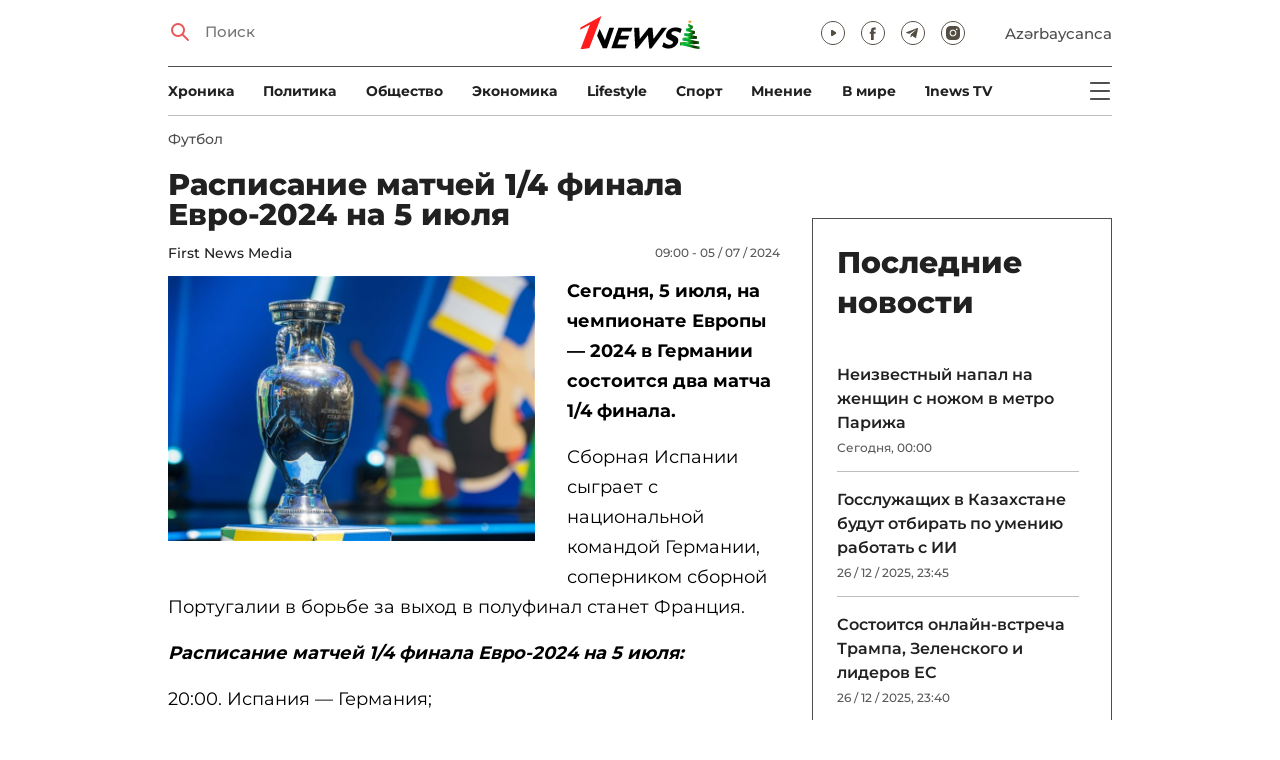

--- FILE ---
content_type: text/html; charset=UTF-8
request_url: https://1news.az/news/20240705080400480-Raspisanie-matchei-1-4-finala-Evro-2024-na-5-iyulya
body_size: 11658
content:
<!DOCTYPE html>
<html lang="ru">
<head>

    <meta name="viewport" content="width=device-width, initial-scale=1.0, user-scalable=yes">
<meta charset="UTF-8">

<link href="/assets/css/common.min.css?17-dec-2025" rel="stylesheet">

<meta name="Author" content="1news.az">
<meta name="Developer" content="WEBB">
<meta name="format-detection" content="telephone=no">

<!-- Global site tag (gtag.js) - Google Analytics -->
<script async src="https://www.googletagmanager.com/gtag/js?id=G-TB0Q4JN0PX"></script>
<script>
    window.dataLayer = window.dataLayer || [];
    function gtag(){dataLayer.push(arguments);}
    gtag('js', new Date());

    gtag('config', 'G-TB0Q4JN0PX');
</script>

<link rel="apple-touch-icon" sizes="180x180" href="/assets/i/favicons/apple-touch-icon.png">
<link rel="icon" type="image/png" sizes="32x32" href="/assets/i/favicons/favicon-32x32.png">
<link rel="icon" type="image/png" sizes="16x16" href="/assets/i/favicons/favicon-16x16.png">
<link rel="manifest" href="/assets/i/favicons/site.webmanifest">
<link rel="mask-icon" href="/assets/i/favicons/safari-pinned-tab.svg" color="#e31f26">
<link rel="shortcut icon" href="/assets/i/favicons/favicon.ico">
<meta name="msapplication-TileColor" content="#e31f26">
<meta name="msapplication-config" content="/assets/i/favicons/browserconfig.xml">
<meta name="theme-color" content="#ffffff">

<!-- Facebook Pixel Code --><script>!function(f,b,e,v,n,t,s){if(f.fbq)return;n=f.fbq=function(){n.callMethod?n.callMethod.apply(n,arguments):n.queue.push(arguments)};if(!f._fbq)f._fbq=n;n.push=n;n.loaded=!0;n.version='2.0';n.queue=[];t=b.createElement(e);t.async=!0;t.src=v;s=b.getElementsByTagName(e)[0];s.parentNode.insertBefore(t,s)}(window,document,'script','https://connect.facebook.net/en_US/fbevents.js'); fbq('init', '526040712135749'); fbq('track', 'PageView');</script><noscript> <img height="1" width="1" src="https://www.facebook.com/tr?id=526040712135749&ev=PageView&noscript=1"/></noscript><!-- End Facebook Pixel Code -->

<!-- metrix //-->
<script src="https://cdn.gravitec.net/storage/97bcb0c7177f01ebb65ab695c78a475f/client.js" async></script>
<script>
    window.digitalks=window.digitalks||new function(){var t=this;t._e=[],t._c={},t.config=function(c){var i;t._c=c,t._c.script_id?((i=document.createElement("script")).src="//data.digitalks.az/v1/scripts/"+t._c.script_id+"/track.js?&cb="+Math.random(),i.async=!0,document.head.appendChild(i)):console.error("digitalks: script_id cannot be empty!")};["track","identify"].forEach(function(c){t[c]=function(){t._e.push([c].concat(Array.prototype.slice.call(arguments,0)))}})};

    digitalks.config({
        script_id: "73d0b6e3-59b4-49de-ab3e-a1040c042b44",
        page_url: location.href,
        referrer: document.referrer
    })
</script>
<!-- end of metrix //-->
    <title>Расписание матчей 1/4 финала Евро-2024 на 5 июля | 1news.az | Новости</title>

    <meta name="Description" content="Сегодня, 5 июля, на чемпионате Европы — 2024 в Германии состоится два матча 1/4 финала.

Сборная Испании сыграет с национальной командой ...">

    <meta property="og:title" content="Расписание матчей 1/4 финала Евро-2024 на 5 июля">
    <meta property="og:description" content="Сегодня, 5 июля, на чемпионате Европы — 2024 в Германии состоится два матча 1/4 финала.

Сборная Испании сыграет с национальной командой ...">
    <meta property="og:image" content="https://1news.az/images/2024/07/05/20240705080400480/thumbsharing.jpg?2024-07-05+09%3A41%3A23">
    <meta property="og:image:type" content="image/jpeg">
    <meta property="og:image:width" content="1200">
    <meta property="og:image:height" content="630">

    <meta property="og:type" content="article">
    <meta property="og:url" content="/news/20240705080400480-Raspisanie-matchei-1-4-finala-Evro-2024-na-5-iyulya">
    <meta property="fb:pages" content="305995220062">
    <meta property="fb:app_id" content="1726445870922203">
    <meta name="twitter:card" content="summary_large_image">

    <link rel="canonical" href="https://1news.az/news/20240705080400480-Raspisanie-matchei-1-4-finala-Evro-2024-na-5-iyulya">

    <link href="/assets/css/article.min.css?17-dec-2025" rel="stylesheet">

</head>

<body>

<div class="blurbg"></div>

<div class="topbanner desktop-banner">
    <ins><script type="text/javascript">(function () {var rand = Math.floor(Math.random() * 1e9);var adv_918_iad_div = document.createElement("div");adv_918_iad_div.setAttribute("id", "adviad-zoneid-918" +rand);adv_918_iad_div.style.cssText = "display: flex !important; justify-content: center !important;";document.currentScript.parentElement.appendChild(adv_918_iad_div);var adv_918_iad = document.createElement("script");adv_918_iad.setAttribute("zoneid", 918);adv_918_iad.src = "https://newmedia.az/nativebanner/get_ads.js?v=" + new Date().toJSON().slice(0,10).replace(/-/g,'.');adv_918_iad.async = true;document.currentScript.parentNode.appendChild(adv_918_iad);})();</script></ins>
</div>

<div class="topbanner mobile-banner">
    <ins><script type="text/javascript">(function () {var rand = Math.floor(Math.random() * 1e9);var adv_927_iad_div = document.createElement("div");adv_927_iad_div.setAttribute("id", "adviad-zoneid-927" +rand);adv_927_iad_div.style.cssText = "display: flex !important; justify-content: center !important;";document.currentScript.parentElement.appendChild(adv_927_iad_div);var adv_927_iad = document.createElement("script");adv_927_iad.setAttribute("zoneid", 927);adv_927_iad.src = "https://newmedia.az/nativebanner/get_ads.js?v=" + new Date().toJSON().slice(0,10).replace(/-/g,'.');adv_927_iad.async = true;document.currentScript.parentNode.appendChild(adv_927_iad);})();</script></ins>
</div>

<header class="centered" id="page-header">
    <div class="top">
        <div class="search">
            <i class="icon lupa"></i>

            <form action="/poisk/">
                <input type="text" name="q" id="searchInput" placeholder="Поиск">
                <label for="searchInput">Поиск</label>
            </form>
        </div>

<!--        <div class="logo"><a href="/"><img src="/assets/i/1news-logo.svg" alt="1news.az"></a></div>-->
<!--        <div class="logo"><a href="/"><img src="/assets/i/1news-logo-xaribulbul.png" alt="1news.az"></a></div>-->
        <div class="logo"><a href="/"><img src="/assets/i/logo-ny-n.svg" alt="1news.az"></a></div>
<!--        <div class="logo"><a href="/"><img src="/assets/i/logo-novruz.svg" alt="1news.az"></a></div>-->

        <div class="meta">
            <div class="socials">
                <a href="https://www.youtube.com/@1newsTVOnline" rel="noopener" aria-label="Наш youtube канал" target="_blank"><i class="icon yt"></i></a>
                <a href="https://www.facebook.com/1news.az/" rel="noopener" aria-label="Наш facebook канал" target="_blank"><i class="icon fb"></i></a>
<!--                <a href="https://twitter.com/www_1news_Az" rel="noopener" aria-label="Наш twitter канал" target="_blank"><i class="icon tw"></i></a>-->
                <a href="https://t.me/flash1news" rel="noopener" aria-label="Наш telegram канал" target="_blank"><i class="icon tg"></i></a>
                <a href="https://www.instagram.com/1news.aze/" rel="noopener" aria-label="Наш instagram канал" target="_blank"><i class="icon in"></i></a>
            </div>
            <div class="lang"><a href="/az">Azərbaycanca</a></div>

            <div class="mobileLang"><a href="/az">AZ</a></div>

            <span class="burger-bt">
                <i class="icon burger"></i>
            </span>
        </div>
    </div>

    <div class="mainNavHolder">
        <nav class="mainNav"><a href="/xronika/">Xроника</a><a href="/politika/">Политика</a><a href="/obshestvo/">Общество</a><a href="/ekonomika/">Экономика</a><a href="/lifestyle/">Lifestyle</a><a href="/sport/">Спорт</a><a href="/mnenie/">Мнение</a><a href="/world/">В мире</a><a href="/1news-tv/">1news TV</a></nav>

        <span class="burger-bt">
            <i class="icon burger"></i>
        </span>
    </div>

    <div class="popupNav" id="popupNav">
<!--        <div class="logo"><a href="/"><img src="/assets/i/1news-logo.svg" alt="1news.az"></a></div>-->
<!--        <div class="logo"><a href="/"><img src="/assets/i/1news-logo-xaribulbul.png" alt="1news.az"></a></div>-->
        <div class="logo"><a href="/"><img src="/assets/i/logo-ny-n.svg" alt="1news.az"></a></div>
<!--        <div class="logo"><a href="/"><img src="/assets/i/logo-novruz.svg" alt="1news.az"></a></div>-->

        <div class="close-bt"><i class="icon close"></i></div>

        <div class="socials">
            <a href="https://www.youtube.com/@1newsTVOnline" rel="noopener" aria-label="Наш youtube канал" target="_blank"><i class="icon yt"></i></a>
            <a href="https://www.facebook.com/1news.az/" rel="noopener" aria-label="Наш facebook канал" target="_blank"><i class="icon fb"></i></a>
<!--            <a href="https://twitter.com/www_1news_Az" rel="noopener" aria-label="Наш twitter канал" target="_blank"><i class="icon tw"></i></a>-->
            <a href="https://t.me/flash1news" rel="noopener" aria-label="Наш telegram канал" target="_blank"><i class="icon tg"></i></a>
            <a href="https://www.instagram.com/1news.aze/" rel="noopener" aria-label="Наш instagram канал" target="_blank"><i class="icon in"></i></a>
        </div>

        <div class="lang"><a href="/az">Azərbaycanca</a></div>

        <div class="mainNav">
            <div class="importantSections"><a href="/ot-redakcii/">От редакции</a><a href="/blagotvoritelnost/">Благотворительность</a>                <a href="/1news-tv/"><img src="/assets/i/1news-TV-logo.svg?16-jan-2022" alt="1news TV"></a>
            </div>

            <ul class="level1">
                <li><a href="/xronika/">Xроника</a></li><li><a href="/politika/">Политика</a></li><li><a href="/obshestvo/">Общество</a></li><li><a href="/ekonomika/">Экономика</a><ul class="level1"></ul></li><li><a href="/lifestyle/">Lifestyle</a><ul class="level1"></ul></li><li><a href="/sport/">Спорт</a><ul class="level1"><li><a href="/sport/football/">Футбол</a></li></ul></li><li><a href="/mnenie/">Мнение</a><ul class="level1"></ul></li><li><a href="/world/">В мире</a><ul class="level1"><li><a href="/world/armenia/">Армения</a></li></ul></li>            </ul>
        </div>

        <nav class="secondaryNav"><a href="/reklama/">Реклама на сайте</a><a href="/ispolzovanie-informacii/">Использование
                информации</a><a href="/onas/">О нас</a></nav>
    </div>

    </header>
<section class="centered mainContainer">
    <div class="leftColumn">

        <article class="mainArticle">
            <a href="/sport/football/" class="sectionTitle">Футбол</a><h1 class="title">Расписание матчей 1/4 финала Евро-2024 на 5 июля</h1><div class="authorNDate"><span class="author"><a href="/avtor/12-First-News-Media">First News Media</a></span><span class="date">09:00 - 05 / 07 / 2024</span></div><div class="content"><div class="thumb"><img src="/images/2024/07/05/20240705080400480/thumb.jpg?2024-07-05+09%3A41%3A23" alt="Расписание матчей 1/4 финала Евро-2024 на 5 июля"></div><p><strong>Сегодня, 5 июля, на чемпионате Европы — 2024 в Германии состоится два матча 1/4 финала.</strong>

<p>Сборная Испании сыграет с национальной командой Германии, соперником сборной Португалии в борьбе за выход в полуфинал станет Франция.                <div class="AdviadNativeVideo" style="max-width: 720px;"></div>
                <script type="text/javascript">(function () {window._ttzi = 172; var adv_172_iad = document.createElement("script");adv_172_iad.src = "https://newmedia.az/nativevideo/get_ads.js?v=" + new Date().toJSON().slice(0,10).replace(/-/g,'.');adv_172_iad.async = true;(document.body || document.head || document.documentElement).appendChild(adv_172_iad);adv_172_iad.onload = function(){adv_172_iad.parentNode.removeChild(adv_172_iad);}})();</script>
                

<p><i><b>Расписание матчей 1/4 финала Евро-2024 на 5 июля:</b></i>

<p>20:00. Испания — Германия;<br />
23:00. Португалия — Франция.

<p><strong>Источник: Чемпионат</strong>
<div style="clear:both;"></div></div><div class="articleBottom"><div class="authors"></div><div class="socials"><span>Поделиться:</span><a href="https://www.facebook.com/sharer/sharer.php?u=https%3A%2F%2F1news.az%2Fnews%2F20240705080400480-Raspisanie-matchei-1-4-finala-Evro-2024-na-5-iyulya" rel="noopener" aria-label="Facebook" target="_blank" class="fb"></a><a href="https://x.com/intent/post?text=%D0%A0%D0%B0%D1%81%D0%BF%D0%B8%D1%81%D0%B0%D0%BD%D0%B8%D0%B5+%D0%BC%D0%B0%D1%82%D1%87%D0%B5%D0%B9+1%2F4+%D1%84%D0%B8%D0%BD%D0%B0%D0%BB%D0%B0+%D0%95%D0%B2%D1%80%D0%BE-2024+%D0%BD%D0%B0+5+%D0%B8%D1%8E%D0%BB%D1%8F&url=https%3A%2F%2F1news.az%2Fnews%2F20240705080400480-Raspisanie-matchei-1-4-finala-Evro-2024-na-5-iyulya" rel="noopener" target="_blank" aria-label="Twitter" class="tw"></a><a href="https://api.whatsapp.com/send?text=https%3A%2F%2F1news.az%2Fnews%2F20240705080400480-Raspisanie-matchei-1-4-finala-Evro-2024-na-5-iyulya" rel="noopener" aria-label="Whatsapp" target="_blank" class="wa"></a><a href="https://telegram.me/share/url?url=https%3A%2F%2F1news.az%2Fnews%2F20240705080400480-Raspisanie-matchei-1-4-finala-Evro-2024-na-5-iyulya" rel="noopener" aria-label="Telegram" target="_blank" class="tg"></a></div><div class="views"><i></i>2926</div></div>
        </article>

        
        <div class="aktualnieNovosti hasbottomborder">
            <h2 class="title">Актуально</h2>

            <div class="newsHolder">
                <div class="news"><a href="/obshestvo/" class="sectionTitle">Общество</a><h3 class="title"><a href="/news/20251226111737659-Leila-Alieva-rasskazala-Euronews-o-deyatelnosti-IDEA-v-sfere-okhrany-okruzhayushcei-sredy" class="title">Лейла Алиева рассказала Euronews о деятельности IDEA в сфере охраны окружающей среды</a></h3></div><div class="news"><a href="/obshestvo/" class="sectionTitle">Общество</a><h3 class="title"><a href="/news/20251226102354152-Leila-i-Alena-Alievy-prinyali-uchastie-v-zaklyuchitelnoi-tseremonii-nagrazhdeniya-pobeditelei-Detskogo-khudozhestvennogo-festivalya-FOTO" class="title">Лейла и Алена Алиевы приняли участие в заключительной церемонии награждения  ...</a></h3></div><div class="news"><a href="/obshestvo/" class="sectionTitle">Общество</a><h3 class="title"><a href="/news/20251226091406330-Sudebnoe-rassmotrenie-po-delu-o-grazhdanakh-Armenii-zaversheno-FOTO" class="title">Судебное рассмотрение по делу о гражданах Армении завершено - ФОТО</a></h3></div><div class="news"><a href="/obshestvo/" class="sectionTitle">Общество</a><h3 class="title"><a href="/news/20251226090041602-Fond-Vozrozhdeniya-Karabakha-uspeshno-proshyol-nadzornyi-audit-ISO-9001-2015" class="title">Фонд Возрождения Карабаха успешно прошёл надзорный аудит ISO 9001:2015</a></h3></div>            </div>
        </div>

        <div class="leftColumnBanner"></div>

        <div class="mobileBanner">
            <ins>
                <script type="text/javascript">(function() {
                        var rand = Math.floor(Math.random() * 1e9);
                        var adv_928_iad_div = document.createElement("div");
                        adv_928_iad_div.setAttribute("id", "adviad-zoneid-928" + rand);
                        adv_928_iad_div.style.cssText = "display: flex !important; justify-content: center !important;";
                        document.currentScript.parentElement.appendChild(adv_928_iad_div);
                        var adv_928_iad = document.createElement("script");
                        adv_928_iad.setAttribute("zoneid", 928);
                        adv_928_iad.src = "https://newmedia.az/nativebanner/get_ads.js?v=" + new Date().toJSON().slice(0, 10).replace(/-/g, '.');
                        adv_928_iad.async = true;
                        document.currentScript.parentNode.appendChild(adv_928_iad);
                    })();</script>
            </ins>
        </div>

        <div class="fourNews">
            <h2 class="title">Футбол</h2><div class="newsHolder"><div class="news"><a href="/news/20251225041147906-Takaya-pamyatnaya-futbolnaya-osen-FOTO"><figure><img src="/images/2025/12/25/20251225041147906/thumb.jpg?2025-12-26+09%3A13%3A36" loading="lazy" alt=""></figure></a><h3 class="title"><a href="/news/20251225041147906-Takaya-pamyatnaya-futbolnaya-osen-FOTO">Такая памятная футбольная осень - ФОТО</a></h3></div><div class="news"><a href="/news/20251224121723405-Prezident-Fenerbakhche-Sadettin-Saran-sdal-polozhitelnyi-test-na-narkotiki-Fanatik"><figure><img src="/images/2025/12/24/20251224121723405/thumb.jpg?2025-12-24+12%3A48%3A39" loading="lazy" alt=""></figure></a><h3 class="title"><a href="/news/20251224121723405-Prezident-Fenerbakhche-Sadettin-Saran-sdal-polozhitelnyi-test-na-narkotiki-Fanatik">Президент «Фенербахче» Садеттин Саран сдал положительный тест на наркотики - Fanatik</a></h3></div><div class="news"><a href="/news/20251223021953389-FIFA-testiruet-novuyu-tekhnologiyu-opredeleniya-auta-i-ofsaida"><figure><img src="/images/2025/12/23/20251223021953389/thumb.jpg?2025-12-23+14%3A38%3A26" loading="lazy" alt=""></figure></a><h3 class="title"><a href="/news/20251223021953389-FIFA-testiruet-novuyu-tekhnologiyu-opredeleniya-auta-i-ofsaida">ФИФА тестирует новую технологию определения аута и офсайда</a></h3></div><div class="news"><a href="/news/20251221081800552-Gurban-Gurbanov-Eto-Karabakh-a-ne-detskii-sad"><figure><img src="/images/2025/12/21/20251221081800552/thumb.jpg?2025-12-21+20%3A20%3A40" loading="lazy" alt=""></figure></a><h3 class="title"><a href="/news/20251221081800552-Gurban-Gurbanov-Eto-Karabakh-a-ne-detskii-sad">Гурбан Гурбанов: «Это «Карабах», а не детский сад»</a></h3></div></div>        </div>

        <div class="mobileBanner">
            <ins>
                <script type="text/javascript">(function() {
                        var rand = Math.floor(Math.random() * 1e9);
                        var adv_928_iad_div = document.createElement("div");
                        adv_928_iad_div.setAttribute("id", "adviad-zoneid-928" + rand);
                        adv_928_iad_div.style.cssText = "display: flex !important; justify-content: center !important;";
                        document.currentScript.parentElement.appendChild(adv_928_iad_div);
                        var adv_928_iad = document.createElement("script");
                        adv_928_iad.setAttribute("zoneid", 928);
                        adv_928_iad.src = "https://newmedia.az/nativebanner/get_ads.js?v=" + new Date().toJSON().slice(0, 10).replace(/-/g, '.');
                        adv_928_iad.async = true;
                        document.currentScript.parentNode.appendChild(adv_928_iad);
                    })();</script>
            </ins>
        </div>

        <div class="fiveNews hasbottomborder">
            <h2 class="title">Выбор редактора</h2>

            <div class="newsHolder">
                <div class="news"><a href="/news/20251122053133877-V-Baku-sostoyalas-ocherednaya-vstrecha-Initsiativy-Most-mira-FOTO"><figure><img src="/images/2025/11/22/20251122053133877/thumb.jpg?2025-11-24+13%3A25%3A36" loading="lazy" alt=""></figure></a><h3 class="title"><a href="/news/20251122053133877-V-Baku-sostoyalas-ocherednaya-vstrecha-Initsiativy-Most-mira-FOTO">В Баку состоялась очередная встреча Инициативы «Мост мира» - ФОТО</a></h3></div><div class="news"><a href="/news/20251023040723520-Dialog-bez-tretikh-storon-Grazhdanskoe-obshcestvo-sposobstvuet-ukrepleniyu-doveriya"><figure><img src="/images/2025/10/23/20251023040723520/thumb.jpg?2025-12-14+21%3A20%3A46" loading="lazy" alt=""></figure></a><h3 class="title"><a href="/news/20251023040723520-Dialog-bez-tretikh-storon-Grazhdanskoe-obshcestvo-sposobstvuet-ukrepleniyu-doveriya">Диалог без третьих сторон: Гражданское общество способствует укреплению доверия</a></h3></div><div class="news"><a href="/news/20251022070402922-Dvustoronnii-kruglyi-stol-predstavitelei-grazhdanskogo-obshcestva-Azerbaidzhana-i-Armenii-sostoyalsya-v-Erevane"><figure><img src="/images/2025/10/22/20251022070402922/thumb.jpg?2025-10-28+10%3A45%3A21" loading="lazy" alt=""></figure></a><h3 class="title"><a href="/news/20251022070402922-Dvustoronnii-kruglyi-stol-predstavitelei-grazhdanskogo-obshcestva-Azerbaidzhana-i-Armenii-sostoyalsya-v-Erevane">Двусторонний круглый стол представителей гражданского общества Азербайджана и Армении состоялся в Ереване</a></h3></div><div class="news"><a href="/news/20250927123451923-Dolzhny-li-my-pomnit-Pamyat-kak-osnova-ustoichivogo-budushcego"><figure><img src="/images/2025/09/27/20250927123451923/thumb.jpg?2025-12-14+21%3A20%3A46" loading="lazy" alt=""></figure></a><h3 class="title"><a href="/news/20250927123451923-Dolzhny-li-my-pomnit-Pamyat-kak-osnova-ustoichivogo-budushcego">Должны ли мы помнить? Память как основа устойчивого будущего</a></h3></div><div class="news"><a href="/news/20250910103102581-Myagkaya-sila-diplomatii-Mekhriban-Alieva-i-Zakhra-Pezeshkian-i-yazyk-ne-nuzhdayushciisya-v-perevode-FOTO-VIDEO"><figure><img src="/images/2025/09/10/20250910103102581/thumb.jpg?2025-12-14+21%3A20%3A46" loading="lazy" alt=""></figure></a><h3 class="title"><a href="/news/20250910103102581-Myagkaya-sila-diplomatii-Mekhriban-Alieva-i-Zakhra-Pezeshkian-i-yazyk-ne-nuzhdayushciisya-v-perevode-FOTO-VIDEO">«Мягкая сила» дипломатии: Мехрибан Алиева и Захра Пезешкиан и язык, не нуждающийся в переводе - ФОТО - ВИДЕО</a></h3></div>            </div>
        </div>

        <div class="mobileBanner">
            <ins>
                <script type="text/javascript">(function() {
                        var rand = Math.floor(Math.random() * 1e9);
                        var adv_928_iad_div = document.createElement("div");
                        adv_928_iad_div.setAttribute("id", "adviad-zoneid-928" + rand);
                        adv_928_iad_div.style.cssText = "display: flex !important; justify-content: center !important;";
                        document.currentScript.parentElement.appendChild(adv_928_iad_div);
                        var adv_928_iad = document.createElement("script");
                        adv_928_iad.setAttribute("zoneid", 928);
                        adv_928_iad.src = "https://newmedia.az/nativebanner/get_ads.js?v=" + new Date().toJSON().slice(0, 10).replace(/-/g, '.');
                        adv_928_iad.async = true;
                        document.currentScript.parentNode.appendChild(adv_928_iad);
                    })();</script>
            </ins>
        </div>

        <div class="fourNews mobileOneBigThumb">
            <h2 class="title">Новости для вас</h2>

            <div class="newsHolder">
                <div class="news"><a href="/news/20251223021953389-FIFA-testiruet-novuyu-tekhnologiyu-opredeleniya-auta-i-ofsaida"><figure><img src="/images/2025/12/23/20251223021953389/thumb.jpg?2025-12-23+14%3A38%3A26" loading="lazy" alt=""></figure></a><h3 class="title"><a href="/news/20251223021953389-FIFA-testiruet-novuyu-tekhnologiyu-opredeleniya-auta-i-ofsaida">ФИФА тестирует новую технологию определения аута и офсайда</a></h3></div><div class="news"><a href="/news/20251224121723405-Prezident-Fenerbakhche-Sadettin-Saran-sdal-polozhitelnyi-test-na-narkotiki-Fanatik"><figure><img src="/images/2025/12/24/20251224121723405/thumb.jpg?2025-12-24+12%3A48%3A39" loading="lazy" alt=""></figure></a><h3 class="title"><a href="/news/20251224121723405-Prezident-Fenerbakhche-Sadettin-Saran-sdal-polozhitelnyi-test-na-narkotiki-Fanatik">Президент «Фенербахче» Садеттин Саран сдал положительный тест на наркотики - Fanatik</a></h3></div><div class="news"><a href="/news/20251225041147906-Takaya-pamyatnaya-futbolnaya-osen-FOTO"><figure><img src="/images/2025/12/25/20251225041147906/thumb.jpg?2025-12-26+09%3A13%3A36" loading="lazy" alt=""></figure></a><h3 class="title"><a href="/news/20251225041147906-Takaya-pamyatnaya-futbolnaya-osen-FOTO">Такая памятная футбольная осень - ФОТО</a></h3></div><div class="news"><a href="/news/20251221081800552-Gurban-Gurbanov-Eto-Karabakh-a-ne-detskii-sad"><figure><img src="/images/2025/12/21/20251221081800552/thumb.jpg?2025-12-21+20%3A20%3A40" loading="lazy" alt=""></figure></a><h3 class="title"><a href="/news/20251221081800552-Gurban-Gurbanov-Eto-Karabakh-a-ne-detskii-sad">Гурбан Гурбанов: «Это «Карабах», а не детский сад»</a></h3></div>            </div>
        </div>
    </div>

    <div class="rightColumn">
        <div class="rightColumnFirstBanner">
            <ins><script type="text/javascript">(function () {var rand = Math.floor(Math.random() * 1e9);var adv_921_iad_div = document.createElement("div");adv_921_iad_div.setAttribute("id", "adviad-zoneid-921" +rand);adv_921_iad_div.style.cssText = "display: flex !important; justify-content: center !important;";document.currentScript.parentElement.appendChild(adv_921_iad_div);var adv_921_iad = document.createElement("script");adv_921_iad.setAttribute("zoneid", 921);adv_921_iad.src = "https://newmedia.az/nativebanner/get_ads.js?v=" + new Date().toJSON().slice(0,10).replace(/-/g,'.');adv_921_iad.async = true;document.currentScript.parentNode.appendChild(adv_921_iad);})();</script></ins>
    </div>



<article class="latestNews tablet-portrait-up-show">
    <h2 class="title">Последние новости</h2>

    <div class="newsHolder">
        <div class="news"><h3 class="title"><a href="/news/20251226115639972-Neizvestnyi-napal-na-zhenshcin-s-nozhom-v-metro-Parizha" target="_blank">Неизвестный напал на женщин с ножом в метро Парижа</h3></a><span class="date">Сегодня, 00:00</span></div><div class="news"><h3 class="title"><a href="/news/20251226113411224-Gossluzhashcikh-v-Kazakhstane-budut-otbirat-po-umeniyu-rabotat-s-II" target="_blank">Госслужащих в Казахстане будут отбирать по умению работать с ИИ</h3></a><span class="date">26 / 12 / 2025, 23:45</span></div><div class="news"><h3 class="title"><a href="/news/20251226113953326-Sostoitsya-onlain-vstrecha-Trampa-Zelenskogo-i-liderov-ES" target="_blank">Состоится онлайн-встреча Трампа, Зеленского и лидеров ЕС</h3></a><span class="date">26 / 12 / 2025, 23:40</span></div><div class="news"><h3 class="title"><a href="/news/20251226111737659-Leila-Alieva-rasskazala-Euronews-o-deyatelnosti-IDEA-v-sfere-okhrany-okruzhayushcei-sredy" class="bold" target="_blank">Лейла Алиева рассказала Euronews о деятельности IDEA в сфере охраны окружающей среды</h3></a><span class="date">26 / 12 / 2025, 23:20</span></div><div class="news"><h3 class="title"><a href="/news/20251226110233141-V-Rossii-izmeneny-pravila-vezda-i-vyezda-dlya-lits-ne-dostigshikh-sovershennoletiya" target="_blank">В России изменены правила въезда и выезда для лиц, не достигших совершеннолетия</h3></a><span class="date">26 / 12 / 2025, 23:02</span></div><div class="news"><h3 class="title"><a href="/news/20251226102354152-Leila-i-Alena-Alievy-prinyali-uchastie-v-zaklyuchitelnoi-tseremonii-nagrazhdeniya-pobeditelei-Detskogo-khudozhestvennogo-festivalya-FOTO" class="bold" target="_blank">Лейла и Алена Алиевы приняли участие в заключительной церемонии награждения победителей Детского художественного фестиваля - ФОТО</h3></a><span class="date">26 / 12 / 2025, 22:40</span></div><div class="news"><h3 class="title"><a href="/news/20251226100347558-Rasim-Musabekov-Azerbaidzhan-vprave-obyavit-vinovnykh-v-tragedii-s-samoletom-AZAL-v-rozysk-cherez-Interpol" target="_blank">Расим Мусабеков: Азербайджан вправе объявить виновных в трагедии с самолетом AZAL в розыск через Интерпол</h3></a><span class="date">26 / 12 / 2025, 22:20</span></div><div class="news"><h3 class="title"><a href="/news/20251226095543741-Leila-Alieva-posetila-ANIMAFILM-Studio" target="_blank">Лейла Алиева посетила ANİMAFİLM Studio</h3></a><span class="date">26 / 12 / 2025, 22:00</span></div><div class="news"><h3 class="title"><a href="/news/20251226093507415-Armeniya-rasschityvaet-na-prodvizhenie-po-voprosam-granits-s-Azerbaidzhanom-i-Turtsiei-v-2026-godu" target="_blank">Армения рассчитывает на продвижение по вопросам границ с Азербайджаном и Турцией в 2026 году</h3></a><span class="date">26 / 12 / 2025, 21:40</span></div><div class="news"><h3 class="title"><a href="/news/20251226091827729-Po-initsiative-Leily-Alievoi-v-Evlakhe-bylo-organizovano-novogodnee-prazdnestvo-dlya-detei-FOTO" target="_blank">По инициативе Лейлы Алиевой в Евлахе было организовано новогоднее празднество для детей - ФОТО</h3></a><span class="date">26 / 12 / 2025, 21:25</span></div><div class="news"><h3 class="title"><a href="/news/20251226091406330-Sudebnoe-rassmotrenie-po-delu-o-grazhdanakh-Armenii-zaversheno-FOTO" class="bold" target="_blank">Судебное рассмотрение по делу о гражданах Армении завершено - ФОТО</h3></a><span class="date">26 / 12 / 2025, 21:17</span></div><div class="news"><h3 class="title"><a href="/news/20251226090041602-Fond-Vozrozhdeniya-Karabakha-uspeshno-proshyol-nadzornyi-audit-ISO-9001-2015" target="_blank">Фонд Возрождения Карабаха успешно прошёл надзорный аудит ISO 9001:2015</h3></a><span class="date">26 / 12 / 2025, 21:05</span></div><div class="news"><h3 class="title"><a href="/news/20251226083841173-Fond-Geidara-Alieva-organizoval-prazdnestvo-dlya-detei-FOTO" class="bold" target="_blank">Фонд Гейдара Алиева организовал празднество для детей - ФОТО</h3></a><span class="date">26 / 12 / 2025, 21:00</span></div><div class="news"><h3 class="title"><a href="/news/20251226083028538-Patriarkh-Kirill-pozdravil-Prezidenta-Ilkhama-Alieva" target="_blank">Патриарх Кирилл поздравил Президента Ильхама Алиева</h3></a><span class="date">26 / 12 / 2025, 20:40</span></div><div class="news"><h3 class="title"><a href="/news/20251226081457445-Ministr-inostrannykh-del-Azerbaidzhana-Sushcestvuet-potentsial-dlya-sotrudnichestva-s-Armeniei-i-v-drugikh-sferakh" target="_blank">Министр иностранных дел Азербайджана: Существует потенциал для сотрудничества с Арменией и в других сферах</h3></a><span class="date">26 / 12 / 2025, 20:20</span></div><div class="news"><h3 class="title"><a href="/news/20251226080021329-Izrail-stal-pervoi-stranoi-ofitsialno-priznavshei-Somalilend" target="_blank">Израиль стал первой страной, официально признавшей Сомалиленд</h3></a><span class="date">26 / 12 / 2025, 20:00</span></div><div class="news"><h3 class="title"><a href="/news/20251226073839217-Sud-po-delu-Rubena-Vardanyana-prodolzhitsya-30-dekabrya" target="_blank">Суд по делу Рубена Варданяна продолжится 30 декабря</h3></a><span class="date">26 / 12 / 2025, 19:45</span></div><div class="news"><h3 class="title"><a href="/news/20251226072837440-Leila-Alieva-vstretilas-s-predstavitelyami-starshego-pokoleniya-v-TSentre-YASHA-FOTO" class="bold" target="_blank">Лейла Алиева встретилась с представителями старшего поколения в Центре YAŞA - ФОТО</h3></a><span class="date">26 / 12 / 2025, 19:30</span></div><div class="news"><h3 class="title"><a href="/news/20251226070037935-Dvoe-grazhdan-Azerbaidzhana-privlecheny-k-otvetstvennosti-za-kiberataki-na-sistemu-MIDA" target="_blank">Двое граждан Азербайджана привлечены к ответственности за кибератаки на систему MİDA</h3></a><span class="date">26 / 12 / 2025, 19:15</span></div><div class="news"><h3 class="title"><a href="/news/20251226064503621-MID-Azerbaidzhan-budet-deistvovat-isklyuchitelno-v-ramkakh-zakonodatelstva-v-voprose-osvobozhdeniya-podsudimykh-grazhdan-Armenii" target="_blank">МИД: Азербайджан будет действовать исключительно в рамках законодательства в вопросе освобождения подсудимых граждан Армении</h3></a><span class="date">26 / 12 / 2025, 19:00</span></div>    </div>

    <a href="/lenta/" class="allnews">Все новости</a>
</article>

<div class="rightColumnSecondBanner">
    <ins><script type="text/javascript">(function () {var rand = Math.floor(Math.random() * 1e9);var adv_922_iad_div = document.createElement("div");adv_922_iad_div.setAttribute("id", "adviad-zoneid-922" +rand);adv_922_iad_div.style.cssText = "display: flex !important; justify-content: center !important;";document.currentScript.parentElement.appendChild(adv_922_iad_div);var adv_922_iad = document.createElement("script");adv_922_iad.setAttribute("zoneid", 922);adv_922_iad.src = "https://newmedia.az/nativebanner/get_ads.js?v=" + new Date().toJSON().slice(0,10).replace(/-/g,'.');adv_922_iad.async = true;document.currentScript.parentNode.appendChild(adv_922_iad);})();</script></ins>
</div>    </div>
</section>

<div class="videoBlock">
    <div class="centered">
        <a href="/1news-tv/" class="titleLogo"><img src="/assets/i/1news-TV-logo-darkmode.svg?16-jan-2022" alt="1news TV"></a><h2 class="visually-hidden"><a href="/1news-tv/">1news TV</a></h2><div class="bigVideo"><figure><a href="/news/20251226051246260-Rumiya-Agaeva-YA-ne-obyazana-vyglyadet-kak-na-oblozhke-glavnoe-chtoby-mne-bylo-komfortno-VIDEOINTERVYU"><img src="/images/2025/12/26/20251226051246260/thumb.jpg?2025-12-26+17%3A24%3A01" loading="lazy" alt="Румия Агаева: «Я не обязана выглядеть «как на обложке», главное, чтобы мне было комфортно» - ВИДЕОИНТЕРВЬЮ"></a></figure><div class="desc"><a href="/1news-tv/" class="sectionTitle">1news TV</a><h3><a href="/news/20251226051246260-Rumiya-Agaeva-YA-ne-obyazana-vyglyadet-kak-na-oblozhke-glavnoe-chtoby-mne-bylo-komfortno-VIDEOINTERVYU" class="title">Румия Агаева: «Я не обязана выглядеть «как на обложке», главное, чтобы мне было комфортно» - ВИДЕОИНТЕРВЬЮ</a></h3><a href="/news/20251226051246260-Rumiya-Agaeva-YA-ne-obyazana-vyglyadet-kak-na-oblozhke-glavnoe-chtoby-mne-bylo-komfortno-VIDEOINTERVYU" class="txt">Видеоинтервью 1news.az со звездой сериалов «Alatava» и «Cehizsiz gəlinlər», актрисой Азербайджанского государственного академического русского драматического театра имени Самеда Вургуна Румией</a><span class="date">26 / 12 / 2025, 17:22</span></div></div><div class="videoNewsHolder"><div class="news"><a href="/news/20251212121328725-Sbil-peshekhoda-vinovat-Vsegda-VIDEOREPORTAZH"><figure><img src="/images/2025/12/12/20251212121328725/thumb.jpg?2025-12-12+17%3A06%3A42" loading="lazy" alt="Сбил пешехода - виноват. Всегда? - ВИДЕОРЕПОРТАЖ"></figure></a><h3 class="title"><a href="/news/20251212121328725-Sbil-peshekhoda-vinovat-Vsegda-VIDEOREPORTAZH">Сбил пешехода - виноват. Всегда? - ВИДЕОРЕПОРТАЖ</a></h3><span class="date">12 / 12 / 2025, 15:50</span></div><div class="news"><a href="/news/20251210044517984-YOlka-v-tsifrakh-skolko-potratyat-bakintsy-na-novogodnie-ukrasheniya-VIDEOREPORTAZH"><figure><img src="/images/2025/12/10/20251210044517984/thumb.jpg?2025-12-11+10%3A11%3A53" loading="lazy" alt="Ёлка в цифрах: сколько потратят бакинцы на новогодние украшения? - ВИДЕОРЕПОРТАЖ"></figure></a><h3 class="title"><a href="/news/20251210044517984-YOlka-v-tsifrakh-skolko-potratyat-bakintsy-na-novogodnie-ukrasheniya-VIDEOREPORTAZH">Ёлка в цифрах: сколько потратят бакинцы на новогодние украшения? - ВИДЕОРЕПОРТАЖ</a></h3><span class="date">10 / 12 / 2025, 17:36</span></div><div class="news"><a href="/news/20251114041100450-Muzei-Pobedy-kak-simvol-nepokolebimoi-voli-Azerbaidzhana-VIDEOREPORTAZH"><figure><img src="/images/2025/11/14/20251114041100450/thumb.jpg?2025-11-14+17%3A43%3A29" loading="lazy" alt="Музей Победы как символ непоколебимой воли Азербайджана - ВИДЕОРЕПОРТАЖ"></figure></a><h3 class="title"><a href="/news/20251114041100450-Muzei-Pobedy-kak-simvol-nepokolebimoi-voli-Azerbaidzhana-VIDEOREPORTAZH">Музей Победы как символ непоколебимой воли Азербайджана - ВИДЕОРЕПОРТАЖ</a></h3><span class="date">14 / 11 / 2025, 16:48</span></div><div class="news"><a href="/news/20251110032422929-Biblioteki-v-epokhu-II-pochemu-zhivye-knigi-ostayutsya-aktualnymi-VIDEOREPORTAZH"><figure><img src="/images/2025/11/10/20251110032422929/thumb.jpg?2025-11-10+15%3A57%3A30" loading="lazy" alt="Библиотеки в эпоху ИИ: почему живые книги остаются актуальными - ВИДЕОРЕПОРТАЖ"></figure></a><h3 class="title"><a href="/news/20251110032422929-Biblioteki-v-epokhu-II-pochemu-zhivye-knigi-ostayutsya-aktualnymi-VIDEOREPORTAZH">Библиотеки в эпоху ИИ: почему живые книги остаются актуальными - ВИДЕОРЕПОРТАЖ</a></h3><span class="date">10 / 11 / 2025, 16:00</span></div><div class="news"><a href="/news/20251107022859831-Etot-rebyonok-moi-geroi-gazi-Otechestvennoi-voiny-Ramin-SHirinov-i-Kyanan-Guliev-podelilis-svoimi-vospominaniyami"><figure><img src="/images/2025/11/07/20251107022859831/thumb.jpg?2025-11-13+14%3A03%3A58" loading="lazy" alt="«Этот ребёнок - мой герой»: гази Отечественной войны Рамин Ширинов и Кянан Гулиев поделились своими воспоминаниями"></figure></a><h3 class="title"><a href="/news/20251107022859831-Etot-rebyonok-moi-geroi-gazi-Otechestvennoi-voiny-Ramin-SHirinov-i-Kyanan-Guliev-podelilis-svoimi-vospominaniyami">«Этот ребёнок - мой герой»: гази Отечественной войны Рамин Ширинов и Кянан Гулиев поделились своими воспоминаниями</a></h3><span class="date">07 / 11 / 2025, 17:43</span></div></div>    </div>
</div><div class="centered">
    <footer id="page-footer">
        <nav class="footmenu">
            <a href="/reklama/">Реклама на сайте</a>
            <a href="/ispolzovanie-informacii/">Использование информации</a>
            <a href="/onas/">О нас</a>
        </nav>

        <div class="copyright">
            При использовании материалов гиперссылка на сайт <a href="https://1news.az">1news.az</a>
            обязательна.<br><br>
            &copy; Copyright 2007-2025. First News Media<br>
            Все права защищены<br>

            <div class="liveinternet" style="padding-top: 8px;">
                                    <!--LiveInternet counter--><a href="https://www.liveinternet.ru/click" rel="noopener"
                                                  target="_blank"><img id="licntD2AB" width="88" height="31" style="border:0"
                                                                       title="LiveInternet: number of pageviews for 24 hours, of visitors for 24 hours and for today is shown"
                                                                       src="[data-uri]"
                                                                       alt=""/></a>
                    <script>(function(d, s) {
                            d.getElementById("licntD2AB").src =
                                "https://counter.yadro.ru/hit?t14.4;r" + escape(d.referrer) +
                                ((typeof (s) == "undefined") ? "" : ";s" + s.width + "*" + s.height + "*" +
                                    (s.colorDepth ? s.colorDepth : s.pixelDepth)) + ";u" + escape(d.URL) +
                                ";h" + escape(d.title.substring(0, 150)) + ";" + Math.random()
                        })
                        (document, screen)</script><!--/LiveInternet-->
                                </div>
        </div>
    </footer>
</div>

<div class="bgBanners">
    <div class="bgLeftBanner">
        <!--Add this code to left banner div-->
        <div id="bg_adviad_left" class="bg_adviad_both" style="z-index: 999999"></div>
    </div>
    <div class="bgRightBanner">
        <!--Add this code to right banner div-->
        <div id="bg_adviad_right" class="bg_adviad_both" style="z-index: 999999"><script type="text/javascript">(function () {var adv_936_iad = document.createElement("script");adv_936_iad.setAttribute("zoneid", 936);adv_936_iad.src = "https://newmedia.az/nativebanner/get_ads.js?v=" + new Date().toJSON().slice(0,10).replace(/-/g,'.');adv_936_iad.async = true;document.currentScript.parentNode.appendChild(adv_936_iad);})();</script></div>
    </div>
</div>

<!--<script src="//www.gstatic.com/firebasejs/3.6.8/firebase.js"></script>-->
<script src="/assets/js/app.js?22-jun-2021v2" async></script>

<script async src="https://pagead2.googlesyndication.com/pagead/js/adsbygoogle.js?client=ca-pub-9598875760165894" crossorigin="anonymous"></script>

<!-- azercell fullscreen //-->
<ins data-revive-zoneid="428" data-revive-id="144e1bb6fa796840b2323709bbb2f595"></ins>
<script async src="//ads2.imv.az/www/delivery/asyncjs.php"></script>
<script type="application/ld+json">
    {
        "@context": "https://schema.org",
        "@type": "NewsArticle",
        "headline": "Расписание матчей 1/4 финала Евро-2024 на 5 июля",
            "image": [
                "https://1news.az/images/2024/07/05/20240705080400480/thumb.jpg"    ],
      "datePublished": "2024-07-05T09:00:00+04:00",
      "dateModified": "2024-07-05T09:41:23+04:00"
    ,"author": [{
                "@type": "Organization",
                "name": "First News Media",
                "url": "https://1news.az/avtor/12-First-News-Media"
            }]    }
</script>

<script type="application/ld+json">
    {
        "@context": "https://schema.org",
        "@type": "BreadcrumbList",
        "itemListElement": [
                              {
            "@type": "ListItem",
            "position": 1,
            "name": "Спорт",
            "item": "https://1news.az/sport/"
        },
                    {
            "@type": "ListItem",
            "position": 2,
            "name": "Футбол",
            "item": "https://1news.az/sport/football/"
        },{
            "@type": "ListItem",
            "position": 3,
            "name": "Расписание матчей 1/4 финала Евро-2024 на 5 июля"
        }]
    }
</script>

<script defer src="https://static.cloudflareinsights.com/beacon.min.js/vcd15cbe7772f49c399c6a5babf22c1241717689176015" integrity="sha512-ZpsOmlRQV6y907TI0dKBHq9Md29nnaEIPlkf84rnaERnq6zvWvPUqr2ft8M1aS28oN72PdrCzSjY4U6VaAw1EQ==" data-cf-beacon='{"version":"2024.11.0","token":"ed6ef5ff2bcc46edb01d7b4c0bbb1c67","r":1,"server_timing":{"name":{"cfCacheStatus":true,"cfEdge":true,"cfExtPri":true,"cfL4":true,"cfOrigin":true,"cfSpeedBrain":true},"location_startswith":null}}' crossorigin="anonymous"></script>
</body>
</html>


--- FILE ---
content_type: text/html; charset=utf-8
request_url: https://www.google.com/recaptcha/api2/aframe
body_size: 266
content:
<!DOCTYPE HTML><html><head><meta http-equiv="content-type" content="text/html; charset=UTF-8"></head><body><script nonce="6cRm8Z5Rl2LiQdrycGCRnQ">/** Anti-fraud and anti-abuse applications only. See google.com/recaptcha */ try{var clients={'sodar':'https://pagead2.googlesyndication.com/pagead/sodar?'};window.addEventListener("message",function(a){try{if(a.source===window.parent){var b=JSON.parse(a.data);var c=clients[b['id']];if(c){var d=document.createElement('img');d.src=c+b['params']+'&rc='+(localStorage.getItem("rc::a")?sessionStorage.getItem("rc::b"):"");window.document.body.appendChild(d);sessionStorage.setItem("rc::e",parseInt(sessionStorage.getItem("rc::e")||0)+1);localStorage.setItem("rc::h",'1766810574454');}}}catch(b){}});window.parent.postMessage("_grecaptcha_ready", "*");}catch(b){}</script></body></html>

--- FILE ---
content_type: text/css
request_url: https://1news.az/assets/css/common.min.css?17-dec-2025
body_size: 6494
content:
/*! normalize.css v8.0.1 | MIT License | github.com/necolas/normalize.css */
/* Document
   ========================================================================== */
/**
 * 1. Correct the line height in all browsers.
 * 2. Prevent adjustments of font size after orientation changes in iOS.
 */
html {
  line-height: 1.15; /* 1 */
  -webkit-text-size-adjust: 100%; /* 2 */
}

/* Sections
   ========================================================================== */
/**
 * Remove the margin in all browsers.
 */
body {
  margin: 0;
}

/**
 * Render the `main` element consistently in IE.
 */
main {
  display: block;
}

/**
 * Correct the font size and margin on `h1` elements within `section` and
 * `article` contexts in Chrome, Firefox, and Safari.
 */
h1 {
  font-size: 2em;
  margin: 0.67em 0;
}

/* Grouping content
   ========================================================================== */
/**
 * 1. Add the correct box sizing in Firefox.
 * 2. Show the overflow in Edge and IE.
 */
hr {
  box-sizing: content-box; /* 1 */
  height: 0; /* 1 */
  overflow: visible; /* 2 */
}

/**
 * 1. Correct the inheritance and scaling of font size in all browsers.
 * 2. Correct the odd `em` font sizing in all browsers.
 */
pre {
  font-family: monospace, monospace; /* 1 */
  font-size: 1em; /* 2 */
}

/* Text-level semantics
   ========================================================================== */
/**
 * Remove the gray background on active links in IE 10.
 */
a {
  background-color: transparent;
}

/**
 * 1. Remove the bottom border in Chrome 57-
 * 2. Add the correct text decoration in Chrome, Edge, IE, Opera, and Safari.
 */
abbr[title] {
  border-bottom: none; /* 1 */
  text-decoration: underline; /* 2 */
  text-decoration: underline dotted; /* 2 */
}

/**
 * Add the correct font weight in Chrome, Edge, and Safari.
 */
b,
strong {
  font-weight: bolder;
}

/**
 * 1. Correct the inheritance and scaling of font size in all browsers.
 * 2. Correct the odd `em` font sizing in all browsers.
 */
code,
kbd,
samp {
  font-family: monospace, monospace; /* 1 */
  font-size: 1em; /* 2 */
}

/**
 * Add the correct font size in all browsers.
 */
small {
  font-size: 80%;
}

/**
 * Prevent `sub` and `sup` elements from affecting the line height in
 * all browsers.
 */
sub,
sup {
  font-size: 75%;
  line-height: 0;
  position: relative;
  vertical-align: baseline;
}

sub {
  bottom: -0.25em;
}

sup {
  top: -0.5em;
}

/* Embedded content
   ========================================================================== */
/**
 * Remove the border on images inside links in IE 10.
 */
img {
  border-style: none;
}

/* Forms
   ========================================================================== */
/**
 * 1. Change the font styles in all browsers.
 * 2. Remove the margin in Firefox and Safari.
 */
button,
input,
optgroup,
select,
textarea {
  font-family: inherit; /* 1 */
  font-size: 100%; /* 1 */
  line-height: 1.15; /* 1 */
  margin: 0; /* 2 */
}

/**
 * Show the overflow in IE.
 * 1. Show the overflow in Edge.
 */
button,
input {
  /* 1 */
  overflow: visible;
}

/**
 * Remove the inheritance of text transform in Edge, Firefox, and IE.
 * 1. Remove the inheritance of text transform in Firefox.
 */
button,
select {
  /* 1 */
  text-transform: none;
}

/**
 * Correct the inability to style clickable types in iOS and Safari.
 */
button,
[type=button],
[type=reset],
[type=submit] {
  -webkit-appearance: button;
}

/**
 * Remove the inner border and padding in Firefox.
 */
button::-moz-focus-inner,
[type=button]::-moz-focus-inner,
[type=reset]::-moz-focus-inner,
[type=submit]::-moz-focus-inner {
  border-style: none;
  padding: 0;
}

/**
 * Restore the focus styles unset by the previous rule.
 */
button:-moz-focusring,
[type=button]:-moz-focusring,
[type=reset]:-moz-focusring,
[type=submit]:-moz-focusring {
  outline: 1px dotted ButtonText;
}

/**
 * Correct the padding in Firefox.
 */
fieldset {
  padding: 0.35em 0.75em 0.625em;
}

/**
 * 1. Correct the text wrapping in Edge and IE.
 * 2. Correct the color inheritance from `fieldset` elements in IE.
 * 3. Remove the padding so developers are not caught out when they zero out
 *    `fieldset` elements in all browsers.
 */
legend {
  box-sizing: border-box; /* 1 */
  color: inherit; /* 2 */
  display: table; /* 1 */
  max-width: 100%; /* 1 */
  padding: 0; /* 3 */
  white-space: normal; /* 1 */
}

/**
 * Add the correct vertical alignment in Chrome, Firefox, and Opera.
 */
progress {
  vertical-align: baseline;
}

/**
 * Remove the default vertical scrollbar in IE 10+.
 */
textarea {
  overflow: auto;
}

/**
 * 1. Add the correct box sizing in IE 10.
 * 2. Remove the padding in IE 10.
 */
[type=checkbox],
[type=radio] {
  box-sizing: border-box; /* 1 */
  padding: 0; /* 2 */
}

/**
 * Correct the cursor style of increment and decrement buttons in Chrome.
 */
[type=number]::-webkit-inner-spin-button,
[type=number]::-webkit-outer-spin-button {
  height: auto;
}

/**
 * 1. Correct the odd appearance in Chrome and Safari.
 * 2. Correct the outline style in Safari.
 */
[type=search] {
  -webkit-appearance: textfield; /* 1 */
  outline-offset: -2px; /* 2 */
}

/**
 * Remove the inner padding in Chrome and Safari on macOS.
 */
[type=search]::-webkit-search-decoration {
  -webkit-appearance: none;
}

/**
 * 1. Correct the inability to style clickable types in iOS and Safari.
 * 2. Change font properties to `inherit` in Safari.
 */
::-webkit-file-upload-button {
  -webkit-appearance: button; /* 1 */
  font: inherit; /* 2 */
}

/* Interactive
   ========================================================================== */
/*
 * Add the correct display in Edge, IE 10+, and Firefox.
 */
details {
  display: block;
}

/*
 * Add the correct display in all browsers.
 */
summary {
  display: list-item;
}

/* Misc
   ========================================================================== */
/**
 * Add the correct display in IE 10+.
 */
template {
  display: none;
}

/**
 * Add the correct display in IE 10.
 */
[hidden] {
  display: none;
}

/*! Flickity v2.2.1
https://flickity.metafizzy.co
---------------------------------------------- */
.flickity-enabled {
  position: relative;
}

.flickity-enabled:focus {
  outline: none;
}

.flickity-viewport {
  overflow: hidden;
  position: relative;
  height: 100%;
}

.flickity-slider {
  position: absolute;
  width: 100%;
  height: 100%;
}

/* draggable */
.flickity-enabled.is-draggable {
  -webkit-tap-highlight-color: transparent;
  -webkit-user-select: none;
  -moz-user-select: none;
  -ms-user-select: none;
  user-select: none;
}

.flickity-enabled.is-draggable .flickity-viewport {
  cursor: move;
  cursor: -webkit-grab;
  cursor: grab;
}

.flickity-enabled.is-draggable .flickity-viewport.is-pointer-down {
  cursor: -webkit-grabbing;
  cursor: grabbing;
}

/* ---- flickity-button ---- */
.flickity-button {
  position: absolute;
  background: hsla(0, 0%, 100%, 0.75);
  border: none;
  color: #333;
}

.flickity-button:hover {
  background: white;
  cursor: pointer;
}

.flickity-button:focus {
  outline: none;
  box-shadow: 0 0 0 5px #19F;
}

.flickity-button:active {
  opacity: 0.6;
}

.flickity-button:disabled {
  opacity: 0.3;
  cursor: auto;
  /* prevent disabled button from capturing pointer up event. #716 */
  pointer-events: none;
}

.flickity-button-icon {
  fill: currentColor;
}

/* ---- previous/next buttons ---- */
.flickity-prev-next-button {
  top: 50%;
  width: 44px;
  height: 44px;
  border-radius: 50%;
  /* vertically center */
  transform: translateY(-50%);
}

.flickity-prev-next-button.previous {
  left: 10px;
}

.flickity-prev-next-button.next {
  right: 10px;
}

/* right to left */
.flickity-rtl .flickity-prev-next-button.previous {
  left: auto;
  right: 10px;
}

.flickity-rtl .flickity-prev-next-button.next {
  right: auto;
  left: 10px;
}

.flickity-prev-next-button .flickity-button-icon {
  position: absolute;
  left: 20%;
  top: 20%;
  width: 60%;
  height: 60%;
}

/* ---- page dots ---- */
.flickity-page-dots {
  position: relative;
  width: 100%;
  bottom: -8px;
  padding: 0;
  margin: 0;
  list-style: none;
  text-align: center;
  line-height: 1;
}

.flickity-rtl .flickity-page-dots {
  direction: rtl;
}

.flickity-page-dots .dot {
  display: inline-block;
  width: 10px;
  height: 10px;
  margin: 0 8px;
  background: #333;
  border-radius: 50%;
  opacity: 0.25;
  cursor: pointer;
}

.flickity-page-dots .dot.is-selected {
  opacity: 1;
}

@font-face {
  font-family: "Montserrat";
  src: url(/assets/fonts/Montserrat-new/Regular.woff2) format("woff2");
  font-weight: normal;
  font-style: normal;
  font-display: swap;
}
@font-face {
  font-family: "Montserrat";
  src: url(/assets/fonts/Montserrat-new/Medium.woff2) format("woff2");
  font-weight: 500;
  font-style: normal;
  font-display: swap;
}
@font-face {
  font-family: "Montserrat";
  src: url(/assets/fonts/Montserrat-new/SemiBold.woff2) format("woff2");
  font-weight: 600;
  font-style: normal;
  font-display: swap;
}
@font-face {
  font-family: "Montserrat";
  src: url(/assets/fonts/Montserrat-new/Bold.woff2) format("woff2");
  font-weight: bold;
  font-style: normal;
  font-display: swap;
}
@font-face {
  font-family: "Montserrat";
  src: url(/assets/fonts/Montserrat-new/ExtraBold.woff2) format("woff2");
  font-weight: 800;
  font-style: normal;
  font-display: swap;
}
html {
  overflow: auto;
  width: 100%;
  height: 100%;
}

body {
  width: 100%;
  min-height: 100%;
  line-height: 1;
  font-family: "Montserrat", Arial, sans-serif;
  font-weight: 400;
  color: #212121;
  -webkit-font-smoothing: antialiased;
}

INPUT:focus,
BUTTON:focus {
  outline: 0;
}

INPUT:not([type=radio]):not([type=checkbox]),
TEXTAREA,
SELECT {
  appearance: none;
  -webkit-appearance: none;
  border-radius: 0;
}

img,
video {
  display: block;
}

.centered {
  position: relative;
  box-sizing: border-box;
  width: 100%;
  max-width: 1721px;
  margin: 0 auto;
  padding: 0 24px;
}

.visually-hidden {
  position: absolute;
  left: -9999px;
  top: -9999px;
  width: 1px;
  height: 1px;
  overflow: hidden;
}

.bgBanners {
  display: none;
  position: fixed;
  top: 0;
  left: 50%;
  transform: translateX(-50%);
  box-sizing: border-box;
  width: 100%;
  max-width: 1721px;
}
.bgBanners .bgLeftBanner,
.bgBanners .bgRightBanner {
  position: absolute;
  top: 0;
}
.bgBanners .bgLeftBanner {
  left: 0;
}
.bgBanners .bgRightBanner {
  right: 0;
}

.blurbg {
  background: rgba(79, 79, 79, 0);
  transition: all 0.2s linear;
}

BODY.navopened .blurbg {
  position: fixed;
  display: block;
  top: 0;
  left: 0;
  width: 100%;
  height: 100%;
  background: rgba(79, 79, 79, 0.8);
  z-index: 10;
}
BODY.navopened #page-header .popupNav {
  opacity: 1;
  left: 50%;
  transform: translate(-50%, 0);
}

.topbanner {
  margin-bottom: 8px;
}
.topbanner.desktop-banner {
  display: none;
  max-width: 970px;
  margin: 0 auto;
}
.topbanner.mobile-banner {
  text-align: center;
  aspect-ratio: 375/128;
}

#page-header {
  position: relative;
  margin-bottom: 16px;
}
#page-header .top {
  display: grid;
  grid-template-columns: 1fr 120px 1fr;
  grid-template-rows: auto auto auto;
  align-items: center;
  border-bottom: solid 1px #4F4F4F;
}
#page-header .top .search {
  position: relative;
}
#page-header .top .search INPUT[type=text] {
  position: absolute;
  left: 28px;
  top: -6px;
  width: 100%;
  max-width: 240px;
  padding: 8px;
  box-sizing: border-box;
  border: solid 1px transparent;
  font-weight: 500;
  font-size: 15px;
  transition: all 0.2s linear;
}
#page-header .top .search INPUT[type=text]:focus {
  border: solid 1px #BDBDBD;
}
#page-header .top .search INPUT[type=text]::-ms-input-placeholder, #page-header .top .search INPUT[type=text]::placeholder {
  color: #4F4F4F;
  font-weight: 500;
  font-size: 15px;
  opacity: 1;
}
#page-header .top .search label {
  display: none;
}
#page-header .top .logo IMG {
  width: 100%;
  margin: 16px auto;
}
#page-header .top .meta {
  display: flex;
  flex-flow: row wrap;
  align-items: center;
  justify-self: flex-end;
}
#page-header .top .meta .socials {
  display: flex;
  flex-flow: row nowrap;
  margin-right: 40px;
}
#page-header .top .meta .socials A {
  display: block;
  width: 24px;
  height: 24px;
  margin-left: 16px;
}
#page-header .top .meta .lang {
  font-weight: 500;
  font-size: 15px;
}
#page-header .top .meta .lang A {
  color: #4F4F4F;
  text-decoration: none;
  transition: all 0.2s linear;
}
#page-header .top .meta .lang A:hover {
  color: #E31F26;
}
#page-header .top .meta .mobileLang {
  display: none;
  margin-right: 16px;
  font-weight: 500;
  font-size: 15px;
}
#page-header .top .meta .mobileLang A {
  color: #4F4F4F;
  text-decoration: underline;
}
#page-header .top .meta .burger-bt {
  display: none;
}
#page-header .mainNavHolder {
  display: grid;
  grid-template-columns: 1fr 24px;
  grid-gap: 96px;
  justify-content: space-between;
  align-items: center;
  padding: 12px 0;
  border-bottom: solid 1px #BDBDBD;
}
#page-header .mainNavHolder .mainNav {
  display: flex;
  flex-flow: row nowrap;
  justify-content: space-between;
}
#page-header .mainNavHolder .mainNav A {
  display: block;
  text-decoration: none;
  font-weight: bold;
  font-size: 14px;
  color: #212121;
}
#page-header .mainNavHolder .mainNav A:hover {
  text-decoration: underline;
}
#page-header .mainNavHolder .burger-bt {
  cursor: pointer;
}
#page-header .mainNavHolder .burger-bt I {
  vertical-align: middle;
}
#page-header .stockHolder {
  display: grid;
  grid-template-columns: 24px 1fr;
  grid-gap: 16px;
  align-items: center;
  justify-content: space-between;
  padding: 19px 0;
  border-bottom: solid 2px #4F4F4F;
}
#page-header .stockHolder .button {
  cursor: pointer;
}
#page-header .stockHolder .button I {
  vertical-align: middle;
}
#page-header .stockHolder .stockExchange {
  font-size: 13px;
  color: #212121;
}
#page-header .stockHolder .stockExchange .shares {
  display: block;
  margin-right: 32px;
  white-space: nowrap;
}
#page-header .stockHolder .stockExchange .shares STRONG {
  font-weight: 600;
}
#page-header .popupNav {
  position: absolute;
  opacity: 0;
  right: 0;
  top: 130px;
  width: 100%;
  box-sizing: border-box;
  padding: 8px 32px;
  background-color: #ffffff;
  border: solid 2px black;
  box-shadow: 0 0 10px rgba(0, 0, 0, 0.4);
  font-size: 14px;
  transform: translatey(-10000px);
  z-index: 10000;
  transition: opacity 0.2s;
}
#page-header .popupNav .logo {
  padding: 16px 0;
  border-bottom: solid 1px #4F4F4F;
}
#page-header .popupNav .logo IMG {
  margin: 0 auto;
}
#page-header .popupNav .close-bt {
  position: absolute;
  right: 27px;
  top: 27px;
  cursor: pointer;
}
#page-header .popupNav .socials {
  display: none;
  flex-flow: row nowrap;
  justify-content: center;
  padding: 8px;
}
#page-header .popupNav .socials A {
  display: block;
  width: 24px;
  height: 24px;
  margin-left: 16px;
}
#page-header .popupNav .lang {
  display: none;
  font-weight: 500;
  font-size: 15px;
  text-align: center;
  margin: 8px 0;
}
#page-header .popupNav .lang A {
  color: #4F4F4F;
  text-decoration: none;
}
#page-header .popupNav .mainNav {
  display: grid;
  grid-template-columns: 240px 1fr;
  border-bottom: solid 1px #4F4F4F;
  padding: 12px 0;
}
#page-header .popupNav .mainNav .importantSections A {
  display: block;
  margin-bottom: 24px;
  font-weight: bold;
  color: #212121;
  font-size: 14px;
  text-decoration: none;
}
#page-header .popupNav .mainNav .importantSections A:last-child {
  margin-bottom: 48px;
}
#page-header .popupNav .mainNav .importantSections A:hover {
  color: #E31F26;
}
#page-header .popupNav .mainNav > UL {
  display: grid;
  grid-template-columns: repeat(4, 1fr);
  grid-gap: 24px;
  list-style-type: none;
  padding: 0;
  margin: 0;
}
#page-header .popupNav .mainNav > UL > LI {
  margin-bottom: 8px;
}
#page-header .popupNav .mainNav > UL > LI > A {
  display: block;
  margin-bottom: 24px;
  font-weight: bold;
  color: #212121;
  text-decoration: none;
}
#page-header .popupNav .mainNav > UL > LI > A:hover {
  color: #E31F26;
}
#page-header .popupNav .mainNav > UL > LI UL {
  list-style-type: none;
  margin: 0;
  padding: 0;
}
#page-header .popupNav .mainNav > UL > LI UL LI A {
  display: block;
  margin-bottom: 24px;
  color: #212121;
  text-decoration: none;
}
#page-header .popupNav .mainNav > UL > LI UL LI A:hover {
  text-decoration: underline;
}
#page-header .popupNav .secondaryNav {
  display: flex;
  flex-flow: row wrap;
  justify-content: center;
  padding: 16px 0;
  font-weight: bold;
  font-size: 13px;
}
#page-header .popupNav .secondaryNav A {
  display: block;
  margin: 0 60px;
  color: #212121;
  text-decoration: none;
}
#page-header .popupNav .secondaryNav A:hover {
  text-decoration: underline;
}

.mainContainer {
  display: grid;
  grid-template-columns: 1fr;
  grid-gap: 32px;
  margin-bottom: 32px;
  align-items: flex-start;
}
.mainContainer .latestNews {
  padding: 24px;
  border: solid 1px #4F4F4F;
}
.mainContainer .latestNews h2.title {
  margin: 0 0 24px;
  font-weight: 800;
  font-size: 30px;
  line-height: 40px;
}
.mainContainer .latestNews .newsHolder {
  margin-bottom: 16px;
}
.mainContainer .latestNews .newsHolder div.news {
  border-bottom: solid 1px #BDBDBD;
  display: block;
  margin-bottom: 16px;
  padding-bottom: 16px;
}
.mainContainer .latestNews .newsHolder div.news h3.title {
  display: block;
  margin-bottom: 4px;
  font-size: 18px;
  line-height: 26px;
  font-weight: 600;
  color: #212121;
}
.mainContainer .latestNews .newsHolder div.news h3.title A {
  display: block;
  color: #212121;
  text-decoration: none;
}
.mainContainer .latestNews .newsHolder div.news h3.title A.bold {
  color: #E31F26;
  font-weight: bold;
}
.mainContainer .latestNews .newsHolder div.news span.date {
  color: #595959;
  font-weight: 500;
  font-size: 12px;
}
.mainContainer .latestNews a.allnews {
  background-color: #E31F26;
  border: solid 1px #E31F26;
  color: white;
  display: block;
  font-size: 14px;
  font-weight: 600;
  padding: 8px;
  text-align: center;
  text-decoration: none;
  transition: all 0.2s linear;
}
.mainContainer .latestNews a.allnews:hover {
  background-color: transparent;
  color: #E31F26;
}
.mainContainer .latestNews.tablet-portrait-up-show {
  display: none;
}
.mainContainer .latestNews.tablet-portrait-up-hide {
  margin-bottom: 32px;
}
.mainContainer .leftColumn .leftColumnBanner {
  display: none;
  max-width: 720px;
  margin: 0 auto 40px;
}
.mainContainer .leftColumn .leftColumnBanner.nomargin {
  margin-bottom: 0;
}
.mainContainer .leftColumn .leftColumnMobileBanner {
  max-width: 100vw;
  margin: 0 -24px 24px;
  text-align: center;
}
.mainContainer .rightColumn {
  display: grid;
  grid-template-rows: min-content 1fr min-content;
}
.mainContainer .rightColumn .rightColumnFirstBanner,
.mainContainer .rightColumn .rightColumnSecondBanner {
  display: none;
  max-width: 300px;
}

.oneColumn h1.title {
  margin: 0 0 16px;
  font-weight: 800;
  font-size: 30px;
}

.fiveNews h2.title {
  margin: 0 0 24px;
  font-weight: 800;
  font-size: 30px;
}
.fiveNews h2.title A {
  color: #212121;
  text-decoration: none;
}
.fiveNews h2.title A:hover {
  text-decoration: underline;
}
.fiveNews .newsHolder {
  display: grid;
  grid-template-columns: 1fr;
  grid-gap: 16px;
  margin-bottom: 40px;
}
.fiveNews .newsHolder div.news {
  padding-bottom: 16px;
  border-bottom: 0;
}
.fiveNews .newsHolder div.news h3.title {
  margin: 0;
}
.fiveNews .newsHolder div.news:nth-child(n+6) {
  display: none;
}
.fiveNews .newsHolder A {
  border-bottom: 0;
  font-size: 20px;
  line-height: 28px;
  color: #212121;
  display: block;
  font-weight: 600;
  text-decoration: none;
}
.fiveNews .newsHolder A FIGURE {
  margin-left: -24px;
  margin-right: -24px;
}
.fiveNews .newsHolder A FIGURE IMG {
  width: 100%;
  border: 0;
  border-radius: 0;
}
.fiveNews .newsHolder A:hover {
  color: #E31F26;
}
.fiveNews.hasbottomborder .newsHolder {
  padding-bottom: 40px;
  border-bottom: solid 1px #4F4F4F;
}
.fiveNews.mobileHide {
  display: none;
}

.aktualnieNovosti h2.title {
  margin: 0 0 24px;
  font-weight: 800;
  font-size: 30px;
}
.aktualnieNovosti h2.title A {
  color: #212121;
  text-decoration: none;
}
.aktualnieNovosti h2.title A:hover {
  text-decoration: underline;
}
.aktualnieNovosti .newsHolder {
  display: grid;
  grid-template-columns: 1fr;
  grid-gap: 32px;
  margin-bottom: 40px;
}
.aktualnieNovosti .newsHolder .news {
  width: 80%;
  margin-right: 24px;
}
.aktualnieNovosti .newsHolder .news A {
  display: block;
  text-decoration: none;
}
.aktualnieNovosti .newsHolder .news A.sectionTitle {
  display: block;
  margin-bottom: 16px;
  color: #4F4F4F;
  font-size: 12px;
  line-height: 12px;
}
.aktualnieNovosti .newsHolder .news A.sectionTitle:hover {
  text-decoration: underline;
}
.aktualnieNovosti .newsHolder .news A.title {
  font-size: 20px;
  line-height: 28px;
  display: block;
  color: #212121;
  font-weight: 600;
}
.aktualnieNovosti .newsHolder .news A.title:hover {
  color: #E31F26;
}
.aktualnieNovosti .newsHolder .news:last-child {
  display: block;
  width: 100%;
}
.aktualnieNovosti .newsHolder:after {
  content: "flickity";
  display: none;
}
.aktualnieNovosti.hasbottomborder .newsHolder {
  padding-bottom: 40px;
  border-bottom: solid 1px #4F4F4F;
}

.fourNews h2.title {
  margin: 0 0 24px;
  font-weight: 800;
  font-size: 30px;
}
.fourNews h2.title A {
  color: #212121;
  text-decoration: none;
}
.fourNews h2.title A:hover {
  text-decoration: underline;
}
.fourNews .newsHolder {
  display: grid;
  grid-template-columns: 1fr;
  grid-gap: 16px;
  margin-bottom: 40px;
}
.fourNews .newsHolder div.news {
  padding-bottom: 16px;
}
.fourNews .newsHolder div.news h3.title {
  margin: 0;
}
.fourNews .newsHolder div.news:nth-child(5) {
  border-bottom: 0;
}
.fourNews .newsHolder div.news:nth-child(n+6) {
  display: none;
}
.fourNews .newsHolder A {
  color: #212121;
  display: block;
  border-bottom: 0;
  font-size: 16px;
  font-weight: 600;
  line-height: 24px;
  text-decoration: none;
}
.fourNews .newsHolder A:hover {
  color: #E31F26;
}
.fourNews .newsHolder A FIGURE {
  margin-left: -24px;
  margin-right: -24px;
}
.fourNews .newsHolder A FIGURE IMG {
  width: 100%;
  border: 0;
  border-radius: 0;
}
.fourNews.hasbottomborder .newsHolder {
  padding-bottom: 40px;
  border-bottom: solid 1px #4F4F4F;
}
.fourNews.hasDoubleArticles .newsHolder div.news {
  border-bottom: none;
}
.fourNews.mobileOneBigThumb .newsHolder div.news {
  border-bottom: solid 1px #BDBDBD;
}
.fourNews.mobileOneBigThumb .newsHolder div.news:nth-child(5) {
  border-bottom: none;
}
.fourNews.mobileOneBigThumb .newsHolder div.news:last-child {
  border-bottom: none;
}
.fourNews.mobileOneBigThumb .newsHolder div.news:not(:first-child) FIGURE {
  display: none;
}
.fourNews.mobileOneBigThumb .newsHolder A {
  font-size: 20px;
  line-height: 30px;
}
.fourNews.mobileHide {
  display: none;
}

.longBanner {
  display: none;
  margin-bottom: 40px;
}

.videoBlock {
  background: rgba(33, 33, 33, 0.95);
  background-size: cover;
  margin-bottom: 40px;
  padding: 32px 0 40px;
}
.videoBlock A.titleLogo {
  display: block;
  margin: 0 0 24px;
  font-weight: 800;
  font-size: 30px;
  color: #ffffff;
  text-decoration: none;
}
.videoBlock A.titleLogo:hover {
  text-decoration: underline;
}
.videoBlock .bigVideo {
  display: grid;
  grid-template-columns: 1fr;
  grid-gap: 32px;
  margin-bottom: 32px;
  align-items: flex-start;
}
.videoBlock .bigVideo FIGURE {
  margin: 0;
  padding: 0;
  box-shadow: 0 4px 16px rgba(0, 0, 0, 0.16);
}
.videoBlock .bigVideo FIGURE IMG {
  width: 100%;
  border-radius: 2px;
}
.videoBlock .bigVideo .desc a.sectionTitle {
  display: block;
  margin-bottom: 16px;
  font-weight: 500;
  font-size: 12px;
  line-height: 12px;
  color: #b8b8b8;
  text-decoration: none;
}
.videoBlock .bigVideo .desc a.title {
  color: #F2F2F2;
  display: block;
  font-weight: bold;
  font-size: 20px;
  line-height: 30px;
  margin-bottom: 24px;
  max-height: 999px;
  text-decoration: none;
}
.videoBlock .bigVideo .desc a.title:hover {
  color: #b8b8b8;
}
.videoBlock .bigVideo .desc a.txt {
  display: none;
  margin-bottom: 24px;
  text-decoration: none;
  color: #F2F2F2;
  font-size: 16px;
  line-height: 24px;
}
.videoBlock .bigVideo .desc a.txt:hover {
  color: #b8b8b8;
}
.videoBlock .bigVideo .desc span.date {
  font-weight: 500;
  font-size: 12px;
  color: #b8b8b8;
}
.videoBlock .videoNewsHolder {
  display: grid;
  grid-template-columns: 1fr;
  grid-gap: 32px;
}
.videoBlock .videoNewsHolder div.news {
  text-decoration: none;
}
.videoBlock .videoNewsHolder div.news FIGURE {
  position: relative;
  margin: 0 0 16px;
  padding: 0;
  box-shadow: 0 4px 16px rgba(0, 0, 0, 0.16);
}
.videoBlock .videoNewsHolder div.news FIGURE IMG {
  width: 100%;
  border-radius: 2px;
}
.videoBlock .videoNewsHolder div.news FIGURE:after {
  display: block;
  position: absolute;
  top: 50%;
  left: 50%;
  transform: translate(-50%, -50%);
  width: 58px;
  height: 58px;
  content: "";
  background: url(/assets/i/icons.svg) 0 -48px no-repeat;
  opacity: 0.64;
  transition: all 0.2s linear;
}
.videoBlock .videoNewsHolder div.news span.sectionTitle {
  display: block;
  margin-bottom: 16px;
  font-weight: 500;
  font-size: 12px;
  line-height: 12px;
  color: #b8b8b8;
}
.videoBlock .videoNewsHolder div.news h3.title {
  display: block;
  margin-bottom: 16px;
  font-weight: bold;
  font-size: 20px;
  line-height: 30px;
}
.videoBlock .videoNewsHolder div.news h3.title A {
  color: #F2F2F2;
  text-decoration: none;
}
.videoBlock .videoNewsHolder div.news span.date {
  display: block;
  font-weight: 500;
  font-size: 12px;
  line-height: 12px;
  color: #b8b8b8;
}
.videoBlock .videoNewsHolder div.news:nth-child(n+3) {
  display: none;
}
.videoBlock .videoNewsHolder div.news:hover h3.title A {
  color: #b8b8b8;
}
.videoBlock .videoNewsHolder div.news:hover FIGURE:after {
  opacity: 0.9;
}

#page-footer {
  display: grid;
  grid-template-columns: repeat(2, 1fr);
  justify-content: space-between;
  align-items: flex-start;
  grid-gap: 32px;
  padding: 16px 0;
  border-top: solid 1px #4F4F4F;
}
#page-footer nav.footmenu A {
  display: block;
  margin-bottom: 10px;
  font-weight: 600;
  font-size: 14px;
  line-height: 14px;
  color: #212121;
  text-decoration: none;
}
#page-footer nav.footmenu A:hover {
  color: #E31F26;
}
#page-footer .copyright {
  color: #212121;
  font-size: 12px;
  justify-self: flex-end;
  line-height: 16px;
  max-width: 296px;
  max-height: 999px;
}
#page-footer .copyright A {
  color: #212121;
}
#page-footer .copyright A:hover {
  text-decoration: none;
}
@media (max-width: 599px) {
  #page-footer {
    grid-template-columns: 1fr;
  }
  #page-footer .copyright {
    justify-self: flex-start;
  }
}

.icon {
  display: inline-block;
  width: 24px;
  height: 24px;
  background: url(/assets/i/icons.svg) 0 0 no-repeat;
}
.icon.lupa {
  background-position: -0px 0;
}
.icon.lupa:hover, .icon.lupa.colored {
  background-position: -0px -24px;
}
.icon.yt {
  background-position: -24px 0;
}
.icon.yt:hover, .icon.yt.colored {
  background-position: -24px -24px;
}
.icon.fb {
  background-position: -48px 0;
}
.icon.fb:hover, .icon.fb.colored {
  background-position: -48px -24px;
}
.icon.tw {
  background-position: -72px 0;
}
.icon.tw:hover, .icon.tw.colored {
  background-position: -72px -24px;
}
.icon.tg {
  background-position: -96px 0;
}
.icon.tg:hover, .icon.tg.colored {
  background-position: -96px -24px;
}
.icon.in {
  background-position: -120px 0;
}
.icon.in:hover, .icon.in.colored {
  background-position: -120px -24px;
}
.icon.burger {
  background-position: -144px 0;
}
.icon.burger:hover, .icon.burger.colored {
  background-position: -144px -24px;
}
.icon.pause {
  background-position: -168px 0;
}
.icon.pause:hover, .icon.pause.colored {
  background-position: -168px -24px;
}
.icon.play {
  background-position: -192px 0;
}
.icon.play:hover, .icon.play.colored {
  background-position: -192px -24px;
}
.icon.close {
  background-position: -216px 0;
}
.icon.close:hover, .icon.close.colored {
  background-position: -216px -24px;
}
.icon.first {
  background-position: -240px 0;
}
.icon.first:hover, .icon.first.colored {
  background-position: -240px -24px;
}
.icon.prev {
  background-position: -264px 0;
}
.icon.prev:hover, .icon.prev.colored {
  background-position: -264px -24px;
}
.icon.next {
  background-position: -288px 0;
}
.icon.next:hover, .icon.next.colored {
  background-position: -288px -24px;
}
.icon.last {
  background-position: -312px 0;
}
.icon.last:hover, .icon.last.colored {
  background-position: -312px -24px;
}
.icon.down {
  background-position: -336px 0;
}
.icon.down:hover, .icon.down.colored {
  background-position: -336px -24px;
}
.icon.up {
  background-position: -360px 0;
}
.icon.up:hover, .icon.up.colored {
  background-position: -360px -24px;
}

.pagination {
  display: flex;
  flex-flow: row nowrap;
  align-items: center;
  justify-content: center;
  margin-bottom: 88px;
  font-size: 12px;
  line-height: 24px;
  letter-spacing: 0.3em;
}
.pagination A {
  display: block;
  width: 24px;
  height: 24px;
  text-decoration: none;
  text-align: center;
  color: #4F4F4F;
}
.pagination A.page {
  width: auto;
  padding: 0 8px;
}
.pagination A.active, .pagination A:hover {
  color: #eb5757;
  font-weight: 600;
}

.mobileBanner {
  margin: 0 auto 24px;
}

.lentaBanner.mobBanner {
  margin: 0 auto 16px;
  text-align: center;
}

@media (max-width: 768px) {
  BODY.navopened {
    width: 100%;
    height: 100%;
    overflow: hidden;
  }
  #page-header .top {
    grid-template-columns: 1fr 80px 1fr;
  }
  #page-header .popupNav {
    position: fixed;
    height: 100%;
    top: 0;
    border: 0;
    overflow-y: auto;
  }
  #page-header .popupNav .secondaryNav {
    display: block;
    text-align: center;
  }
}
@media (max-width: 1000px) {
  #page-header .top .search INPUT[type=text] {
    display: none;
  }
  #page-header .top .meta .socials,
  #page-header .top .meta .lang {
    display: none;
  }
  #page-header .top .meta .mobileLang {
    display: block;
  }
  #page-header .top .meta .burger-bt {
    display: block;
  }
  #page-header .mainNavHolder {
    display: none;
  }
  #page-header .popupNav .socials {
    display: flex;
  }
  #page-header .popupNav .lang {
    display: block;
  }
  #page-header .popupNav .mainNav {
    grid-template-columns: 1fr;
  }
  #page-header .popupNav .mainNav > UL {
    grid-template-columns: 1fr;
    max-height: 999px;
  }
  #page-header .popupNav .secondaryNav A {
    margin: 8px 16px;
  }
}
@media (max-width: 1080px) {
  #page-header .mainNavHolder {
    grid-gap: 16px;
  }
}
@media (min-width: 600px) {
  .topbanner.desktop-banner {
    display: block;
    aspect-ratio: 970/93;
  }
  .topbanner.mobile-banner {
    display: none;
  }
  .mainContainer .leftColumn .leftColumnBanner {
    display: block;
  }
  .mainContainer .leftColumn .leftColumnMobileBanner {
    display: none;
  }
  .longBanner {
    display: block;
  }
  .mobileBanner {
    display: none;
  }
  .lentaBanner.mobBanner {
    display: none;
  }
  .aktualnieNovosti .newsHolder {
    grid-template-columns: repeat(2, 1fr);
    grid-gap: 24px;
  }
  .aktualnieNovosti .newsHolder .news {
    width: 100%;
    margin-right: 0;
  }
  .fiveNews.mobileHide {
    display: block;
  }
  .fiveNews .newsHolder {
    grid-template-columns: repeat(2, 1fr);
  }
  .fiveNews .newsHolder div.news:nth-child(n+5) {
    display: none;
  }
  .fiveNews .newsHolder A {
    font-size: 20px;
    line-height: 30px;
  }
  .fiveNews .newsHolder A FIGURE {
    margin: 0 0 16px;
  }
  .fiveNews .newsHolder A FIGURE IMG {
    border-radius: 2px;
    border: solid 1px #BDBDBD;
  }
  .fourNews.mobileHide {
    display: block;
  }
  .fourNews .newsHolder {
    grid-template-columns: repeat(2, 1fr);
  }
  .fourNews .newsHolder div.news:nth-child(n) {
    display: block;
  }
  .fourNews .newsHolder div.news:nth-child(n+5) {
    display: none;
  }
  .fourNews .newsHolder A FIGURE {
    margin: 0 0 16px;
  }
  .fourNews .newsHolder A FIGURE IMG {
    border-radius: 2px;
    border: solid 1px #BDBDBD;
  }
  .fourNews.mobileOneBigThumb .newsHolder div.news {
    border-bottom: none;
  }
  .fourNews.mobileOneBigThumb .newsHolder div.news:not(:first-child) FIGURE {
    display: block;
  }
  .videoBlock .videoNewsHolder {
    grid-template-columns: repeat(2, 1fr);
  }
  .videoBlock .videoNewsHolder div.news h3.title {
    font-size: 16px;
    line-height: 24px;
  }
}
@media (min-width: 900px) {
  .mainContainer {
    grid-template-columns: 1fr 300px;
  }
  .mainContainer .latestNews .newsHolder {
    height: 1000px;
    overflow: auto;
    padding-right: 8px;
    scrollbar-width: thin;
    scrollbar-color: #C0C0C0 #F9F9F9;
  }
  .mainContainer .latestNews .newsHolder::-webkit-scrollbar {
    width: 8px;
  }
  .mainContainer .latestNews .newsHolder::-webkit-scrollbar-track {
    background-color: #F9F9F9;
  }
  .mainContainer .latestNews .newsHolder::-webkit-scrollbar-thumb {
    background-color: #C0C0C0;
    border-radius: 8px;
    border: 0;
  }
  .mainContainer .latestNews .newsHolder div.news h3.title {
    font-size: 16px;
    line-height: 24px;
  }
  .mainContainer .latestNews .newsHolder div.news h3.title A:hover {
    color: #1891ff;
  }
  .mainContainer .latestNews.tablet-portrait-up-show {
    display: block;
  }
  .mainContainer .latestNews.tablet-portrait-up-hide {
    display: none;
  }
  .mainContainer .rightColumn {
    grid-gap: 40px;
    padding-top: 46px;
  }
  .mainContainer .rightColumn .rightColumnFirstBanner,
  .mainContainer .rightColumn .rightColumnSecondBanner {
    display: block;
  }
  .aktualnieNovosti .newsHolder .news A.sectionTitle {
    margin-bottom: 16px;
  }
  .aktualnieNovosti .newsHolder .news A.title {
    font-size: 16px;
    line-height: 24px;
  }
  .fiveNews .newsHolder {
    grid-template-columns: repeat(3, 1fr);
  }
  .fiveNews .newsHolder div.news:nth-child(n) {
    display: block;
  }
  .fiveNews .newsHolder div.news:nth-child(4), .fiveNews .newsHolder div.news:nth-child(5), .fiveNews .newsHolder div.news:nth-last-child(2), .fiveNews .newsHolder div.news:last-child {
    display: none;
  }
  .fiveNews .newsHolder A {
    font-size: 16px;
    line-height: 24px;
  }
  .fiveNews.hasDoubleArticles .newsHolder div.news:nth-child(-n+5) {
    padding-bottom: 24px;
    border-bottom: solid 1px #BDBDBD;
  }
  .fourNews .newsHolder {
    grid-template-columns: repeat(3, 1fr);
    grid-gap: 24px;
  }
  .fourNews .newsHolder div.news:nth-child(n) {
    display: block;
  }
  .fourNews .newsHolder div.news:nth-child(4), .fourNews .newsHolder div.news:last-child {
    display: none;
  }
  .fourNews.hasDoubleArticles .newsHolder div.news:nth-child(-n+4) {
    padding-bottom: 24px;
    border-bottom: solid 1px #BDBDBD;
  }
  .videoBlock .bigVideo {
    grid-template-columns: minmax(auto, 592px) 385px;
  }
  .videoBlock .bigVideo .desc a.txt {
    display: block;
  }
  .videoBlock .bigVideo .desc a.title {
    font-size: 24px;
    line-height: 32px;
  }
  .videoBlock .videoNewsHolder {
    grid-template-columns: repeat(3, 1fr);
  }
  .videoBlock .videoNewsHolder div.news:nth-child(n) {
    display: block;
  }
  .videoBlock .videoNewsHolder div.news:nth-child(n+4) {
    display: none;
  }
}
@media (min-width: 1200px) {
  #page-header .popupNav {
    width: calc(100% - 328px);
  }
  .centered {
    padding: 0 168px;
  }
  .bgBanners {
    display: block;
  }
  .videoBlock .videoNewsHolder {
    grid-template-columns: repeat(4, 1fr);
  }
  .videoBlock .videoNewsHolder div.news:nth-child(n) {
    display: block;
  }
  .videoBlock .videoNewsHolder div.news:nth-child(n+5) {
    display: none;
  }
}
@media (min-width: 1500px) {
  .aktualnieNovosti .newsHolder {
    grid-template-columns: repeat(4, 1fr);
  }
  .aktualnieNovosti .newsHolder A {
    font-size: 16px;
    line-height: 24px;
  }
  .fiveNews .newsHolder {
    grid-template-columns: repeat(4, 1fr);
  }
  .fiveNews .newsHolder div.news:nth-child(n) {
    display: block;
  }
  .fiveNews .newsHolder div.news:nth-child(5), .fiveNews .newsHolder div.news:last-child {
    display: none;
  }
  .fourNews .newsHolder {
    grid-template-columns: repeat(4, 1fr);
    grid-gap: 32px;
  }
  .fourNews .newsHolder div.news:nth-child(n) {
    display: block;
  }
  .videoBlock .videoNewsHolder {
    grid-template-columns: repeat(5, 1fr);
  }
  .videoBlock .videoNewsHolder div.news:nth-child(n) {
    display: block;
  }
}
@media (min-width: 1800px) {
  .fiveNews .newsHolder {
    grid-template-columns: repeat(5, 1fr);
  }
  .fiveNews .newsHolder div.news:nth-child(n) {
    display: block;
  }
}

--- FILE ---
content_type: text/css
request_url: https://1news.az/assets/css/article.min.css?17-dec-2025
body_size: 980
content:
.mainArticle {
  margin-bottom: 48px;
}
.mainArticle .sectionTitle {
  display: block;
  margin-bottom: 24px;
  color: #4F4F4F;
  font-size: 14px;
  font-weight: 500;
  line-height: 14px;
  text-decoration: none;
}
.mainArticle .sectionTitle:HOVER {
  text-decoration: underline;
}
.mainArticle h1.title {
  margin: 0 0 16px;
  font-weight: 800;
  font-size: 30px;
}
.mainArticle .authorNDate {
  display: flex;
  flex-flow: row nowrap;
  justify-content: space-between;
  align-items: center;
  margin-bottom: 16px;
}
.mainArticle .authorNDate .author {
  font-size: 14px;
  font-weight: 500;
}
.mainArticle .authorNDate .author A {
  color: #212121;
  text-decoration: none;
}
.mainArticle .authorNDate .author A:HOVER {
  text-decoration: underline;
}
.mainArticle .authorNDate .date {
  font-weight: 500;
  font-size: 12px;
  color: #595959;
}
.mainArticle .content {
  color: black;
  font-size: 20px;
  line-height: 32px;
  max-height: 99999px;
}
.mainArticle .content .thumb {
  width: 100%;
  margin: 0 0 32px;
  padding: 0;
}
.mainArticle .content .thumb IMG {
  width: 100%;
}
.mainArticle .content P {
  margin: 0 0 16px;
}
.mainArticle .content P IFRAME {
  max-width: 100%;
  min-height: 400px;
  border: 0;
}
.mainArticle .content P IMG {
  max-width: 100%;
  height: auto !important;
}
.mainArticle .content .fotorama IMG {
  max-width: 100%;
  height: auto;
}
.mainArticle .content A {
  color: #E31F26;
}
.mainArticle .content A:HOVER {
  text-decoration: none;
}
.mainArticle .content A:VISITED {
  color: purple;
}
.mainArticle .content figure.image {
  display: table;
  margin: 0 0 16px;
}
.mainArticle .content figure.image IMG {
  max-width: 100%;
  height: auto;
}
.mainArticle .content figure.image figcaption {
  display: table-caption;
  padding-top: 8px;
  caption-side: bottom;
  text-align: center;
}
.mainArticle .content div[data-oembed-url] {
  clear: both;
}
.mainArticle .content .flickity-prev-next-button {
  width: 26px;
  height: 26px;
  background: white;
  font-size: 0;
  opacity: 1 !important;
}
.mainArticle .content .flickity-prev-next-button.previous {
  left: 8px;
}
.mainArticle .content .flickity-prev-next-button.next {
  right: 8px;
}
.mainArticle .content .flickity-prev-next-button .flickity-button-icon {
  top: 18%;
  left: 18%;
  width: 64%;
  height: 64%;
}
.mainArticle .content .flickity-button {
  opacity: 0.5;
  transition: opacity 0.3s ease-in-out;
}
.mainArticle .content .flickity-button:hover {
  opacity: 1;
}
.mainArticle .content .flickity-button:disabled {
  opacity: 0.3 !important;
}
.mainArticle .content TABLE {
  width: 100%;
  font-size: smaller;
}
.mainArticle .content TABLE TR:nth-of-type(odd) {
  background-color: #ececec;
}
.mainArticle .content TABLE TR TD {
  padding: 8px;
}
.mainArticle .content TABLE TR TD P {
  padding: 0;
  margin: 0;
}
.mainArticle .articleBottom {
  display: grid;
  grid-template-columns: repeat(2, 1fr);
  grid-template-rows: min-content min-content;
  margin: 24px 0;
}
.mainArticle .articleBottom .authors {
  grid-column: 1/3;
  border-bottom: solid 1px #BDBDBD;
  margin-bottom: 8px;
}
.mainArticle .articleBottom .socials {
  align-items: center;
  display: flex;
  flex-flow: row nowrap;
  gap: 8px;
}
.mainArticle .articleBottom .socials span {
  font-size: 14px;
}
.mainArticle .articleBottom .socials A {
  background: url(/assets/i/icons.svg?03-03-2021) 0 0 no-repeat;
  display: block;
  height: 20px;
  width: 20px;
}
.mainArticle .articleBottom .socials A.fb {
  background-position: -84px -53px;
}
.mainArticle .articleBottom .socials A.tw {
  background-position: -104px -53px;
}
.mainArticle .articleBottom .socials A.wa {
  background-position: -64px -53px;
}
.mainArticle .articleBottom .socials A.tg {
  background-position: -124px -53px;
}
.mainArticle .articleBottom .socials A:HOVER.fb {
  background-position: -84px -73px;
}
.mainArticle .articleBottom .socials A:HOVER.tw {
  background-position: -104px -73px;
}
.mainArticle .articleBottom .socials A:HOVER.wa {
  background-position: -64px -73px;
}
.mainArticle .articleBottom .socials A:HOVER.tg {
  background-position: -124px -73px;
}
.mainArticle .articleBottom .views {
  display: flex;
  flex-flow: row nowrap;
  align-items: center;
  gap: 8px;
  text-align: right;
  font-size: 14px;
  justify-self: flex-end;
}
.mainArticle .articleBottom .views I {
  display: block;
  width: 21px;
  height: 12px;
  background: url(/assets/i/icons.svg?02-03-2021v2) -149px -53px no-repeat;
}

.fotorama {
  clear: both;
  margin-bottom: 32px;
}
.fotorama IMG {
  display: block;
  width: auto;
  /* set min-width, allow images to set cell width */
  min-width: 150px;
  max-width: 100%;
  max-height: 560px;
  margin-right: 16px;
  /* vertically center */
  top: 50%;
  transform: translateY(-50%);
}

.flickity-viewport {
  transition: height 0.5s;
}

@media (max-width: 599px) {
  .mainContainer .rightColumn {
    display: none;
  }
  .mainArticle .content figure.image {
    float: none;
  }
  .mainArticle .content figure.image IMG {
    width: 100%;
    height: auto;
  }
  .mainArticle .content P IFRAME {
    width: 100% !important;
  }
  .mainArticle .content P IMG {
    width: 100% !important;
    height: auto !important;
  }
}
@media (min-width: 600px) {
  .mainArticle .content {
    font-size: 18px;
    line-height: 30px;
  }
  .mainArticle .content .thumb {
    float: left;
    margin: 0 32px 32px 0;
    width: 60%;
  }
  .mainArticle .content figure.image {
    margin: 0 8px 16px;
  }
}

--- FILE ---
content_type: image/svg+xml
request_url: https://1news.az/assets/i/1news-TV-logo.svg?16-jan-2022
body_size: 837
content:
<svg width="102" height="29" viewBox="0 0 102 29" fill="none" xmlns="http://www.w3.org/2000/svg">
<g clip-path="url(#clip0_307_13)">
<path d="M21.2146 8.53355L18.1027 17.7154L14.3497 9.397L12.646 14.4618L16.65 23.5532H19.5083L24.5987 8.53355H21.2146Z" fill="#212121"/>
<path d="M0 28.5911L7.29526 24.4201L14.6743 1.95865L15.3065 0.000684842L15.3064 0L0.87836 8.29166L0.463696 10.0899L7.38186 6.25151L0 28.5911Z" fill="#E31F26"/>
<path d="M21.6479 23.5532H31.665L32.5979 20.8008H25.9649L27.1895 17.1884H33.3846L34.3173 14.4362H28.1222L29.1899 11.2858H35.6866L36.6194 8.53355H26.7385L21.6479 23.5532Z" fill="#212121"/>
<path d="M57.4773 8.53355L51.4949 16.8248L50.8125 8.53355H48.0855L41.7885 16.8251L41.4001 8.53355H37.8058L38.6206 23.7469H40.0793L47.6055 13.9523L48.5118 23.7469H49.9706L61.0687 8.53355H57.4773Z" fill="#212121"/>
<path d="M65.0614 11.4311C65.4976 11.2054 66.0203 11.0925 66.6299 11.0925C67.6997 11.0925 68.9839 11.5405 70.4829 12.4365L71.4776 9.50136C70.1256 8.72722 68.7232 8.34028 67.271 8.34028C65.6955 8.34028 64.3035 8.73639 63.0946 9.52862C61.8863 10.3206 61.0631 11.3622 60.6259 12.6527C60.288 13.6493 60.2265 14.4666 60.4412 15.1047C60.6559 15.7429 61.0016 16.2342 61.478 16.578C61.9547 16.9222 62.6321 17.2949 63.511 17.6962C64.3899 18.0975 64.9148 18.4375 65.0864 18.7167C65.2574 18.9963 65.2897 19.2935 65.1831 19.6087C64.8698 20.5331 64.0486 20.9948 62.7195 20.9948C61.9349 20.9948 61.2449 20.8408 60.6494 20.5325C60.0533 20.2242 59.4158 19.7333 58.7364 19.0596L57.6396 22.2956C58.8939 23.2633 60.3636 23.7472 62.0493 23.7472C63.6117 23.7472 65.0111 23.3352 66.2466 22.5108C67.4822 21.6866 68.3358 20.579 68.807 19.1885C69.1374 18.2139 69.1919 17.4076 68.9706 16.7696C68.7491 16.1316 68.3966 15.6371 67.9125 15.2858C67.4286 14.9348 66.7534 14.5548 65.887 14.1462C65.0205 13.7375 64.501 13.4043 64.3293 13.1464C64.1575 12.8882 64.1201 12.616 64.2174 12.3292C64.3435 11.9562 64.625 11.6568 65.0614 11.4311Z" fill="#212121"/>
</g>
<rect x="78.0549" y="8.39863" width="23.945" height="15.3677" fill="#E31F26"/>
<path d="M89.7802 12.9254L86.6247 12.9667L83.7764 21.7499L81.6362 21.7779L84.4845 12.9948L81.3655 13.0356L81.9429 11.276L90.3576 11.1658L89.7802 12.9254Z" fill="white"/>
<path d="M92.9947 19.0047L97.7571 11.0689L100.211 11.0368L93.3818 21.6242L91.1466 21.6534L90.8105 11.1599L93.1114 11.1298L92.9947 19.0047Z" fill="white"/>
<defs>
<clipPath id="clip0_307_13">
<rect width="71.4777" height="28.5911" fill="white"/>
</clipPath>
</defs>
</svg>
